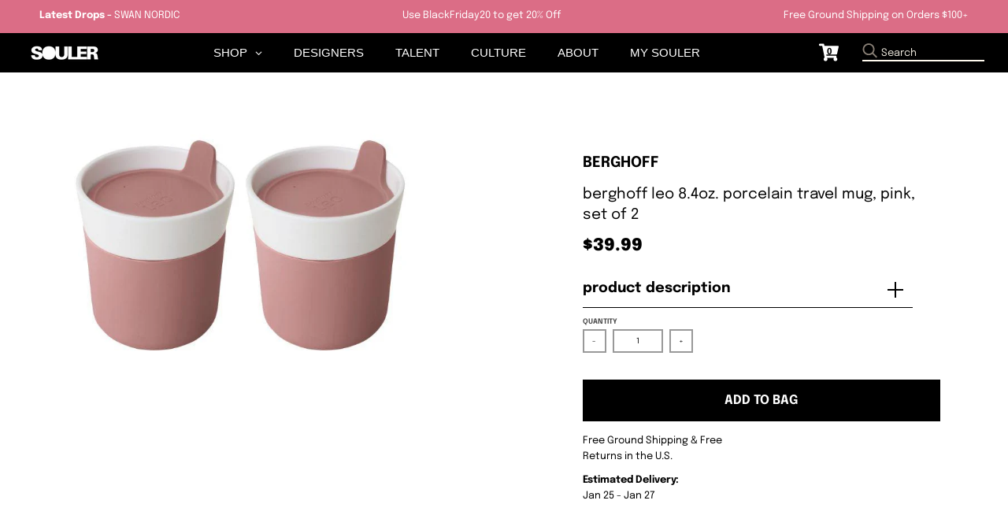

--- FILE ---
content_type: text/html; charset=utf-8
request_url: https://www.souler.com/products/2219030
body_size: 27227
content:
<!doctype html>
<!--[if IE 8]><html class="no-js lt-ie9" lang="en"> <![endif]-->
<!--[if IE 9 ]><html class="ie9 no-js"> <![endif]-->
<!--[if (gt IE 9)|!(IE)]><!--> <html class="no-js" lang="en"> <!--<![endif]-->
<head>


 
  <meta name="p:domain_verify" content="9bc34ba4cb2e3ab74553c2a95fbb69dc"/>
  
  <meta name="facebook-domain-verification" content="6rfl8j8vtyuqngpdi9cp1jf17ixcqe" />
  
  <script>GSXMLHttpRequest = XMLHttpRequest;</script>
  <meta charset="utf-8">
  <meta http-equiv="X-UA-Compatible" content="IE=edge,chrome=1">
  <link rel="canonical" href="https://www.souler.com/products/2219030">
  <meta name="viewport" content="width=device-width,initial-scale=1">
  <meta name="theme-color" content="#db6d86">
  <meta name="template" content="product">
  
  <!-- Google Tag Manager -->
<script>(function(w,d,s,l,i){w[l]=w[l]||[];w[l].push({'gtm.start':
new Date().getTime(),event:'gtm.js'});var f=d.getElementsByTagName(s)[0],
j=d.createElement(s),dl=l!='dataLayer'?'&l='+l:'';j.async=true;j.src=
'https://www.googletagmanager.com/gtm.js?id='+i+dl;f.parentNode.insertBefore(j,f);
})(window,document,'script','dataLayer','GTM-TMDK373');</script>
<!-- End Google Tag Manager -->

  <!-- PPixel -->
<script type="text/javascript">
var MathTag = {
	version: "1.1",
	delimiter: "[INSERT DELIMITER]",
	previous_url: document.referrer,
	mt_exem: "[INSERT SHA-256 HASHED EMAIL]",
	industry: "Clothing & Accessories",
	mt_adid: "258814",
	event_type: "catchall",
	mt_id: "1616221",
	order_id: "",
	product_brand: "BergHOFF",
	product_category: "",
	product_id: "7095760683078",
	product_name: "BergHOFF Leo 8.4oz. Porcelain Travel Mug, Pink, Set of 2",
	product_price: "3999",
	revenue: ""
}
</script>
<script async type="text/javascript" src="//pixel.mathtag.com/event/js?mt_pp=1&mt_adid=258814"></script>
<!-- /PPixel -->
 
  <meta property="fb:app_id" content="372033192897621" />
  
    

  
  <link rel="shortcut icon" href="//www.souler.com/cdn/shop/files/Souler-2021-Icon-Circle-white_74341bc5-5113-4866-a3be-3d8df8d4266f_32x32.png?v=1614734527" type="image/png" />
  

  <title>
    BergHOFF Leo 8.4oz. Porcelain Travel Mug, Pink, Set of 2 &ndash; SOULER
  </title>

  
    <meta name="description" content="Leo 2pc Travel Mug Set is perfect for those who are always on the go and need a reliable and stylish way to enjoy their favorite beverages. You&#39;re craving a cup of coffee but don&#39;t have time to stop and take a coffee break? Enjoy your favorite hot beverage on the go in this Leo travel mug. Fits in a cup holder and unde">
  

  <meta property="og:site_name" content="SOULER">
<meta property="og:url" content="https://www.souler.com/products/2219030">
<meta property="og:title" content="BergHOFF Leo 8.4oz. Porcelain Travel Mug, Pink, Set of 2">
<meta property="og:type" content="product">
<meta property="og:description" content="Leo 2pc Travel Mug Set is perfect for those who are always on the go and need a reliable and stylish way to enjoy their favorite beverages. You&#39;re craving a cup of coffee but don&#39;t have time to stop and take a coffee break? Enjoy your favorite hot beverage on the go in this Leo travel mug. Fits in a cup holder and unde"><meta property="product:availability" content="instock">
  <meta property="product:price:amount" content="39.99">
  <meta property="product:price:currency" content="USD"><meta property="og:image" content="http://www.souler.com/cdn/shop/products/BergHOFF_2219030_1_1ef356f4-6943-4a3b-969f-c4165d3b9373_1200x1200.jpg?v=1677007552">
      <meta property="og:image:secure_url" content="https://www.souler.com/cdn/shop/products/BergHOFF_2219030_1_1ef356f4-6943-4a3b-969f-c4165d3b9373_1200x1200.jpg?v=1677007552">
      <meta property="og:image:width" content="800">
      <meta property="og:image:height" content="600">

<meta name="twitter:site" content="@">
<meta name="twitter:card" content="summary_large_image">
<meta name="twitter:title" content="BergHOFF Leo 8.4oz. Porcelain Travel Mug, Pink, Set of 2">
<meta name="twitter:description" content="Leo 2pc Travel Mug Set is perfect for those who are always on the go and need a reliable and stylish way to enjoy their favorite beverages. You&#39;re craving a cup of coffee but don&#39;t have time to stop and take a coffee break? Enjoy your favorite hot beverage on the go in this Leo travel mug. Fits in a cup holder and unde">


  <script>window.performance && window.performance.mark && window.performance.mark('shopify.content_for_header.start');</script><meta name="google-site-verification" content="tS4Zy8c8JZojgdjkbdrufxcZF7uP4l9V0WM4GEdSpeU">
<meta id="shopify-digital-wallet" name="shopify-digital-wallet" content="/13390086202/digital_wallets/dialog">
<meta name="shopify-checkout-api-token" content="43c70ec066f598e1315045bbbe30d287">
<meta id="in-context-paypal-metadata" data-shop-id="13390086202" data-venmo-supported="false" data-environment="production" data-locale="en_US" data-paypal-v4="true" data-currency="USD">
<link rel="alternate" type="application/json+oembed" href="https://www.souler.com/products/2219030.oembed">
<script async="async" src="/checkouts/internal/preloads.js?locale=en-US"></script>
<link rel="preconnect" href="https://shop.app" crossorigin="anonymous">
<script async="async" src="https://shop.app/checkouts/internal/preloads.js?locale=en-US&shop_id=13390086202" crossorigin="anonymous"></script>
<script id="apple-pay-shop-capabilities" type="application/json">{"shopId":13390086202,"countryCode":"US","currencyCode":"USD","merchantCapabilities":["supports3DS"],"merchantId":"gid:\/\/shopify\/Shop\/13390086202","merchantName":"SOULER","requiredBillingContactFields":["postalAddress","email","phone"],"requiredShippingContactFields":["postalAddress","email","phone"],"shippingType":"shipping","supportedNetworks":["visa","masterCard","amex","discover","elo","jcb"],"total":{"type":"pending","label":"SOULER","amount":"1.00"},"shopifyPaymentsEnabled":true,"supportsSubscriptions":true}</script>
<script id="shopify-features" type="application/json">{"accessToken":"43c70ec066f598e1315045bbbe30d287","betas":["rich-media-storefront-analytics"],"domain":"www.souler.com","predictiveSearch":true,"shopId":13390086202,"locale":"en"}</script>
<script>var Shopify = Shopify || {};
Shopify.shop = "souler-com.myshopify.com";
Shopify.locale = "en";
Shopify.currency = {"active":"USD","rate":"1.0"};
Shopify.country = "US";
Shopify.theme = {"name":"Souler Update - District","id":122082656326,"schema_name":"District","schema_version":"3.2.3","theme_store_id":null,"role":"main"};
Shopify.theme.handle = "null";
Shopify.theme.style = {"id":null,"handle":null};
Shopify.cdnHost = "www.souler.com/cdn";
Shopify.routes = Shopify.routes || {};
Shopify.routes.root = "/";</script>
<script type="module">!function(o){(o.Shopify=o.Shopify||{}).modules=!0}(window);</script>
<script>!function(o){function n(){var o=[];function n(){o.push(Array.prototype.slice.apply(arguments))}return n.q=o,n}var t=o.Shopify=o.Shopify||{};t.loadFeatures=n(),t.autoloadFeatures=n()}(window);</script>
<script>
  window.ShopifyPay = window.ShopifyPay || {};
  window.ShopifyPay.apiHost = "shop.app\/pay";
  window.ShopifyPay.redirectState = null;
</script>
<script id="shop-js-analytics" type="application/json">{"pageType":"product"}</script>
<script defer="defer" async type="module" src="//www.souler.com/cdn/shopifycloud/shop-js/modules/v2/client.init-shop-cart-sync_BT-GjEfc.en.esm.js"></script>
<script defer="defer" async type="module" src="//www.souler.com/cdn/shopifycloud/shop-js/modules/v2/chunk.common_D58fp_Oc.esm.js"></script>
<script defer="defer" async type="module" src="//www.souler.com/cdn/shopifycloud/shop-js/modules/v2/chunk.modal_xMitdFEc.esm.js"></script>
<script type="module">
  await import("//www.souler.com/cdn/shopifycloud/shop-js/modules/v2/client.init-shop-cart-sync_BT-GjEfc.en.esm.js");
await import("//www.souler.com/cdn/shopifycloud/shop-js/modules/v2/chunk.common_D58fp_Oc.esm.js");
await import("//www.souler.com/cdn/shopifycloud/shop-js/modules/v2/chunk.modal_xMitdFEc.esm.js");

  window.Shopify.SignInWithShop?.initShopCartSync?.({"fedCMEnabled":true,"windoidEnabled":true});

</script>
<script defer="defer" async type="module" src="//www.souler.com/cdn/shopifycloud/shop-js/modules/v2/client.payment-terms_Ci9AEqFq.en.esm.js"></script>
<script defer="defer" async type="module" src="//www.souler.com/cdn/shopifycloud/shop-js/modules/v2/chunk.common_D58fp_Oc.esm.js"></script>
<script defer="defer" async type="module" src="//www.souler.com/cdn/shopifycloud/shop-js/modules/v2/chunk.modal_xMitdFEc.esm.js"></script>
<script type="module">
  await import("//www.souler.com/cdn/shopifycloud/shop-js/modules/v2/client.payment-terms_Ci9AEqFq.en.esm.js");
await import("//www.souler.com/cdn/shopifycloud/shop-js/modules/v2/chunk.common_D58fp_Oc.esm.js");
await import("//www.souler.com/cdn/shopifycloud/shop-js/modules/v2/chunk.modal_xMitdFEc.esm.js");

  
</script>
<script>
  window.Shopify = window.Shopify || {};
  if (!window.Shopify.featureAssets) window.Shopify.featureAssets = {};
  window.Shopify.featureAssets['shop-js'] = {"shop-cart-sync":["modules/v2/client.shop-cart-sync_DZOKe7Ll.en.esm.js","modules/v2/chunk.common_D58fp_Oc.esm.js","modules/v2/chunk.modal_xMitdFEc.esm.js"],"init-fed-cm":["modules/v2/client.init-fed-cm_B6oLuCjv.en.esm.js","modules/v2/chunk.common_D58fp_Oc.esm.js","modules/v2/chunk.modal_xMitdFEc.esm.js"],"shop-cash-offers":["modules/v2/client.shop-cash-offers_D2sdYoxE.en.esm.js","modules/v2/chunk.common_D58fp_Oc.esm.js","modules/v2/chunk.modal_xMitdFEc.esm.js"],"shop-login-button":["modules/v2/client.shop-login-button_QeVjl5Y3.en.esm.js","modules/v2/chunk.common_D58fp_Oc.esm.js","modules/v2/chunk.modal_xMitdFEc.esm.js"],"pay-button":["modules/v2/client.pay-button_DXTOsIq6.en.esm.js","modules/v2/chunk.common_D58fp_Oc.esm.js","modules/v2/chunk.modal_xMitdFEc.esm.js"],"shop-button":["modules/v2/client.shop-button_DQZHx9pm.en.esm.js","modules/v2/chunk.common_D58fp_Oc.esm.js","modules/v2/chunk.modal_xMitdFEc.esm.js"],"avatar":["modules/v2/client.avatar_BTnouDA3.en.esm.js"],"init-windoid":["modules/v2/client.init-windoid_CR1B-cfM.en.esm.js","modules/v2/chunk.common_D58fp_Oc.esm.js","modules/v2/chunk.modal_xMitdFEc.esm.js"],"init-shop-for-new-customer-accounts":["modules/v2/client.init-shop-for-new-customer-accounts_C_vY_xzh.en.esm.js","modules/v2/client.shop-login-button_QeVjl5Y3.en.esm.js","modules/v2/chunk.common_D58fp_Oc.esm.js","modules/v2/chunk.modal_xMitdFEc.esm.js"],"init-shop-email-lookup-coordinator":["modules/v2/client.init-shop-email-lookup-coordinator_BI7n9ZSv.en.esm.js","modules/v2/chunk.common_D58fp_Oc.esm.js","modules/v2/chunk.modal_xMitdFEc.esm.js"],"init-shop-cart-sync":["modules/v2/client.init-shop-cart-sync_BT-GjEfc.en.esm.js","modules/v2/chunk.common_D58fp_Oc.esm.js","modules/v2/chunk.modal_xMitdFEc.esm.js"],"shop-toast-manager":["modules/v2/client.shop-toast-manager_DiYdP3xc.en.esm.js","modules/v2/chunk.common_D58fp_Oc.esm.js","modules/v2/chunk.modal_xMitdFEc.esm.js"],"init-customer-accounts":["modules/v2/client.init-customer-accounts_D9ZNqS-Q.en.esm.js","modules/v2/client.shop-login-button_QeVjl5Y3.en.esm.js","modules/v2/chunk.common_D58fp_Oc.esm.js","modules/v2/chunk.modal_xMitdFEc.esm.js"],"init-customer-accounts-sign-up":["modules/v2/client.init-customer-accounts-sign-up_iGw4briv.en.esm.js","modules/v2/client.shop-login-button_QeVjl5Y3.en.esm.js","modules/v2/chunk.common_D58fp_Oc.esm.js","modules/v2/chunk.modal_xMitdFEc.esm.js"],"shop-follow-button":["modules/v2/client.shop-follow-button_CqMgW2wH.en.esm.js","modules/v2/chunk.common_D58fp_Oc.esm.js","modules/v2/chunk.modal_xMitdFEc.esm.js"],"checkout-modal":["modules/v2/client.checkout-modal_xHeaAweL.en.esm.js","modules/v2/chunk.common_D58fp_Oc.esm.js","modules/v2/chunk.modal_xMitdFEc.esm.js"],"shop-login":["modules/v2/client.shop-login_D91U-Q7h.en.esm.js","modules/v2/chunk.common_D58fp_Oc.esm.js","modules/v2/chunk.modal_xMitdFEc.esm.js"],"lead-capture":["modules/v2/client.lead-capture_BJmE1dJe.en.esm.js","modules/v2/chunk.common_D58fp_Oc.esm.js","modules/v2/chunk.modal_xMitdFEc.esm.js"],"payment-terms":["modules/v2/client.payment-terms_Ci9AEqFq.en.esm.js","modules/v2/chunk.common_D58fp_Oc.esm.js","modules/v2/chunk.modal_xMitdFEc.esm.js"]};
</script>
<script>(function() {
  var isLoaded = false;
  function asyncLoad() {
    if (isLoaded) return;
    isLoaded = true;
    var urls = ["https:\/\/size-guides.esc-apps-cdn.com\/1739197681-app.souler-com.myshopify.com.js?shop=souler-com.myshopify.com"];
    for (var i = 0; i < urls.length; i++) {
      var s = document.createElement('script');
      s.type = 'text/javascript';
      s.async = true;
      s.src = urls[i];
      var x = document.getElementsByTagName('script')[0];
      x.parentNode.insertBefore(s, x);
    }
  };
  if(window.attachEvent) {
    window.attachEvent('onload', asyncLoad);
  } else {
    window.addEventListener('load', asyncLoad, false);
  }
})();</script>
<script id="__st">var __st={"a":13390086202,"offset":-18000,"reqid":"d3585008-e223-43c0-812f-348dc02fc0a7-1769060920","pageurl":"www.souler.com\/products\/2219030","u":"87b85e0b47e4","p":"product","rtyp":"product","rid":7095760683078};</script>
<script>window.ShopifyPaypalV4VisibilityTracking = true;</script>
<script id="form-persister">!function(){'use strict';const t='contact',e='new_comment',n=[[t,t],['blogs',e],['comments',e],[t,'customer']],o='password',r='form_key',c=['recaptcha-v3-token','g-recaptcha-response','h-captcha-response',o],s=()=>{try{return window.sessionStorage}catch{return}},i='__shopify_v',u=t=>t.elements[r],a=function(){const t=[...n].map((([t,e])=>`form[action*='/${t}']:not([data-nocaptcha='true']) input[name='form_type'][value='${e}']`)).join(',');var e;return e=t,()=>e?[...document.querySelectorAll(e)].map((t=>t.form)):[]}();function m(t){const e=u(t);a().includes(t)&&(!e||!e.value)&&function(t){try{if(!s())return;!function(t){const e=s();if(!e)return;const n=u(t);if(!n)return;const o=n.value;o&&e.removeItem(o)}(t);const e=Array.from(Array(32),(()=>Math.random().toString(36)[2])).join('');!function(t,e){u(t)||t.append(Object.assign(document.createElement('input'),{type:'hidden',name:r})),t.elements[r].value=e}(t,e),function(t,e){const n=s();if(!n)return;const r=[...t.querySelectorAll(`input[type='${o}']`)].map((({name:t})=>t)),u=[...c,...r],a={};for(const[o,c]of new FormData(t).entries())u.includes(o)||(a[o]=c);n.setItem(e,JSON.stringify({[i]:1,action:t.action,data:a}))}(t,e)}catch(e){console.error('failed to persist form',e)}}(t)}const f=t=>{if('true'===t.dataset.persistBound)return;const e=function(t,e){const n=function(t){return'function'==typeof t.submit?t.submit:HTMLFormElement.prototype.submit}(t).bind(t);return function(){let t;return()=>{t||(t=!0,(()=>{try{e(),n()}catch(t){(t=>{console.error('form submit failed',t)})(t)}})(),setTimeout((()=>t=!1),250))}}()}(t,(()=>{m(t)}));!function(t,e){if('function'==typeof t.submit&&'function'==typeof e)try{t.submit=e}catch{}}(t,e),t.addEventListener('submit',(t=>{t.preventDefault(),e()})),t.dataset.persistBound='true'};!function(){function t(t){const e=(t=>{const e=t.target;return e instanceof HTMLFormElement?e:e&&e.form})(t);e&&m(e)}document.addEventListener('submit',t),document.addEventListener('DOMContentLoaded',(()=>{const e=a();for(const t of e)f(t);var n;n=document.body,new window.MutationObserver((t=>{for(const e of t)if('childList'===e.type&&e.addedNodes.length)for(const t of e.addedNodes)1===t.nodeType&&'FORM'===t.tagName&&a().includes(t)&&f(t)})).observe(n,{childList:!0,subtree:!0,attributes:!1}),document.removeEventListener('submit',t)}))}()}();</script>
<script integrity="sha256-4kQ18oKyAcykRKYeNunJcIwy7WH5gtpwJnB7kiuLZ1E=" data-source-attribution="shopify.loadfeatures" defer="defer" src="//www.souler.com/cdn/shopifycloud/storefront/assets/storefront/load_feature-a0a9edcb.js" crossorigin="anonymous"></script>
<script crossorigin="anonymous" defer="defer" src="//www.souler.com/cdn/shopifycloud/storefront/assets/shopify_pay/storefront-65b4c6d7.js?v=20250812"></script>
<script data-source-attribution="shopify.dynamic_checkout.dynamic.init">var Shopify=Shopify||{};Shopify.PaymentButton=Shopify.PaymentButton||{isStorefrontPortableWallets:!0,init:function(){window.Shopify.PaymentButton.init=function(){};var t=document.createElement("script");t.src="https://www.souler.com/cdn/shopifycloud/portable-wallets/latest/portable-wallets.en.js",t.type="module",document.head.appendChild(t)}};
</script>
<script data-source-attribution="shopify.dynamic_checkout.buyer_consent">
  function portableWalletsHideBuyerConsent(e){var t=document.getElementById("shopify-buyer-consent"),n=document.getElementById("shopify-subscription-policy-button");t&&n&&(t.classList.add("hidden"),t.setAttribute("aria-hidden","true"),n.removeEventListener("click",e))}function portableWalletsShowBuyerConsent(e){var t=document.getElementById("shopify-buyer-consent"),n=document.getElementById("shopify-subscription-policy-button");t&&n&&(t.classList.remove("hidden"),t.removeAttribute("aria-hidden"),n.addEventListener("click",e))}window.Shopify?.PaymentButton&&(window.Shopify.PaymentButton.hideBuyerConsent=portableWalletsHideBuyerConsent,window.Shopify.PaymentButton.showBuyerConsent=portableWalletsShowBuyerConsent);
</script>
<script data-source-attribution="shopify.dynamic_checkout.cart.bootstrap">document.addEventListener("DOMContentLoaded",(function(){function t(){return document.querySelector("shopify-accelerated-checkout-cart, shopify-accelerated-checkout")}if(t())Shopify.PaymentButton.init();else{new MutationObserver((function(e,n){t()&&(Shopify.PaymentButton.init(),n.disconnect())})).observe(document.body,{childList:!0,subtree:!0})}}));
</script>
<link id="shopify-accelerated-checkout-styles" rel="stylesheet" media="screen" href="https://www.souler.com/cdn/shopifycloud/portable-wallets/latest/accelerated-checkout-backwards-compat.css" crossorigin="anonymous">
<style id="shopify-accelerated-checkout-cart">
        #shopify-buyer-consent {
  margin-top: 1em;
  display: inline-block;
  width: 100%;
}

#shopify-buyer-consent.hidden {
  display: none;
}

#shopify-subscription-policy-button {
  background: none;
  border: none;
  padding: 0;
  text-decoration: underline;
  font-size: inherit;
  cursor: pointer;
}

#shopify-subscription-policy-button::before {
  box-shadow: none;
}

      </style>

<script>window.performance && window.performance.mark && window.performance.mark('shopify.content_for_header.end');</script>
  <link href="//www.souler.com/cdn/shop/t/23/assets/theme.scss.css?v=15692010664212737811759331913" rel="stylesheet" type="text/css" media="all" />

  

  <script>
    window.StyleHatch = window.StyleHatch || {};
    StyleHatch.Strings = {
      instagramAddToken: "Add your Instagram access token.",
      instagramInvalidToken: "The Instagram access token is invalid. Check to make sure you added the complete token.",
      instagramRateLimitToken: "Your store is currently over Instagram\u0026#39;s rate limit. Contact Style Hatch support for details.",
      addToCart: "Add to Bag",
      soldOut: "Sold Out",
      addressError: "Error looking up that address",
      addressNoResults: "No results for that address",
      addressQueryLimit: "You have exceeded the Google API usage limit. Consider upgrading to a \u003ca href=\"https:\/\/developers.google.com\/maps\/premium\/usage-limits\"\u003ePremium Plan\u003c\/a\u003e.",
      authError: "There was a problem authenticating your Google Maps account.",
      agreeNotice: "You must agree with the terms and conditions of sales to check out."
    }
    StyleHatch.currencyFormat = "${{amount}}";
    StyleHatch.ajaxCartEnable = true;
    StyleHatch.cartData = {"note":null,"attributes":{},"original_total_price":0,"total_price":0,"total_discount":0,"total_weight":0.0,"item_count":0,"items":[],"requires_shipping":false,"currency":"USD","items_subtotal_price":0,"cart_level_discount_applications":[],"checkout_charge_amount":0};
    // Post defer
    window.addEventListener('DOMContentLoaded', function() {
      (function( $ ) {
      

      
      
      })(jq223);
    });
    document.documentElement.className = document.documentElement.className.replace('no-js', 'js');
  </script>
  <script type="text/javascript">
    window.lazySizesConfig = window.lazySizesConfig || {};
    window.lazySizesConfig.loadMode = 1;
  </script>
  <!--[if (gt IE 9)|!(IE)]><!--><script src="//www.souler.com/cdn/shop/t/23/assets/lazysizes.min.js?v=7751732480983734371646757520" async="async"></script><!--<![endif]-->
  <!--[if lte IE 9]><script src="//www.souler.com/cdn/shop/t/23/assets/lazysizes.min.js?v=7751732480983734371646757520"></script><![endif]-->
  <!--[if (gt IE 9)|!(IE)]><!--><script src="//www.souler.com/cdn/shop/t/23/assets/vendor.js?v=46568740518619449871646757559" defer="defer"></script><!--<![endif]-->
  <!--[if lte IE 9]><script src="//www.souler.com/cdn/shop/t/23/assets/vendor.js?v=46568740518619449871646757559"></script><![endif]-->
  
  <!--[if (gt IE 9)|!(IE)]><!--><script src="//www.souler.com/cdn/shop/t/23/assets/theme.min.js?v=5479472385665187771646757558" defer="defer"></script><!--<![endif]-->
  <!--[if lte IE 9]><script src="//www.souler.com/cdn/shop/t/23/assets/theme.min.js?v=5479472385665187771646757558"></script><![endif]-->


 

  
  <script>
    // TEMP: Unregister old PWA's serviceworker
    navigator.serviceWorker.getRegistrations().then(function(registrations) {
      for(let registration of registrations) {
        registration.unregister()
      }
    })
  </script>
  
  
  <script src="//www.souler.com/cdn/shop/t/23/assets/hotjar.js?v=55382830660351818281646757513"></script>
  
 

  <link href="//www.souler.com/cdn/shop/t/23/assets/scm-product-label.css?v=48058496397791814391646757540" rel="stylesheet" type="text/css" media="all" />


<script>
if ((typeof SECOMAPP) == 'undefined') {
    var SECOMAPP = {};
}
if ((typeof SECOMAPP.pl) == 'undefined') {
    SECOMAPP.pl = {};
}








SECOMAPP.page = 'product';
SECOMAPP.pl.product = {
    id: 7095760683078,
    published_at: "2023-02-21 14:25:50 -0500",
    price: 3999,  
    tags: [], 
    variants: [  {
        id: 40518738411590,
        price: 3999  ,
        inventory_quantity: 19  ,
        inventory_management: 'shopify'  ,
        weight: 795  ,
        sku: '2219030'  } 
        
    ],
    collections: [  268796526662,  162689843270,  162186625094,  162186657862,  ]
};
</script>



    
         <script src="//www.souler.com/cdn/shop/t/23/assets/scm-product-label.js?v=10322897437621422771646757582" type="text/javascript"></script>
    

 

<script>window.__pagefly_analytics_settings__={"acceptTracking":false};</script>
<!-- Google tag (gtag.js) -->
<script async src="https://www.googletagmanager.com/gtag/js?id=AW-630642092"></script>
<script>
  window.dataLayer = window.dataLayer || [];
  function gtag(){dataLayer.push(arguments);}
  gtag('js', new Date());

  gtag('config', 'AW-630642092');
</script>
 <!-- BEGIN app block: shopify://apps/klaviyo-email-marketing-sms/blocks/klaviyo-onsite-embed/2632fe16-c075-4321-a88b-50b567f42507 -->












  <script async src="https://static.klaviyo.com/onsite/js/XqVa29/klaviyo.js?company_id=XqVa29"></script>
  <script>!function(){if(!window.klaviyo){window._klOnsite=window._klOnsite||[];try{window.klaviyo=new Proxy({},{get:function(n,i){return"push"===i?function(){var n;(n=window._klOnsite).push.apply(n,arguments)}:function(){for(var n=arguments.length,o=new Array(n),w=0;w<n;w++)o[w]=arguments[w];var t="function"==typeof o[o.length-1]?o.pop():void 0,e=new Promise((function(n){window._klOnsite.push([i].concat(o,[function(i){t&&t(i),n(i)}]))}));return e}}})}catch(n){window.klaviyo=window.klaviyo||[],window.klaviyo.push=function(){var n;(n=window._klOnsite).push.apply(n,arguments)}}}}();</script>

  
    <script id="viewed_product">
      if (item == null) {
        var _learnq = _learnq || [];

        var MetafieldReviews = null
        var MetafieldYotpoRating = null
        var MetafieldYotpoCount = null
        var MetafieldLooxRating = null
        var MetafieldLooxCount = null
        var okendoProduct = null
        var okendoProductReviewCount = null
        var okendoProductReviewAverageValue = null
        try {
          // The following fields are used for Customer Hub recently viewed in order to add reviews.
          // This information is not part of __kla_viewed. Instead, it is part of __kla_viewed_reviewed_items
          MetafieldReviews = {};
          MetafieldYotpoRating = null
          MetafieldYotpoCount = null
          MetafieldLooxRating = null
          MetafieldLooxCount = null

          okendoProduct = null
          // If the okendo metafield is not legacy, it will error, which then requires the new json formatted data
          if (okendoProduct && 'error' in okendoProduct) {
            okendoProduct = null
          }
          okendoProductReviewCount = okendoProduct ? okendoProduct.reviewCount : null
          okendoProductReviewAverageValue = okendoProduct ? okendoProduct.reviewAverageValue : null
        } catch (error) {
          console.error('Error in Klaviyo onsite reviews tracking:', error);
        }

        var item = {
          Name: "BergHOFF Leo 8.4oz. Porcelain Travel Mug, Pink, Set of 2",
          ProductID: 7095760683078,
          Categories: ["All Products","BergHOFF","NEW DROPS","TOP SELLING"],
          ImageURL: "https://www.souler.com/cdn/shop/products/BergHOFF_2219030_1_1ef356f4-6943-4a3b-969f-c4165d3b9373_grande.jpg?v=1677007552",
          URL: "https://www.souler.com/products/2219030",
          Brand: "BergHOFF",
          Price: "$39.99",
          Value: "39.99",
          CompareAtPrice: "$0.00"
        };
        _learnq.push(['track', 'Viewed Product', item]);
        _learnq.push(['trackViewedItem', {
          Title: item.Name,
          ItemId: item.ProductID,
          Categories: item.Categories,
          ImageUrl: item.ImageURL,
          Url: item.URL,
          Metadata: {
            Brand: item.Brand,
            Price: item.Price,
            Value: item.Value,
            CompareAtPrice: item.CompareAtPrice
          },
          metafields:{
            reviews: MetafieldReviews,
            yotpo:{
              rating: MetafieldYotpoRating,
              count: MetafieldYotpoCount,
            },
            loox:{
              rating: MetafieldLooxRating,
              count: MetafieldLooxCount,
            },
            okendo: {
              rating: okendoProductReviewAverageValue,
              count: okendoProductReviewCount,
            }
          }
        }]);
      }
    </script>
  




  <script>
    window.klaviyoReviewsProductDesignMode = false
  </script>







<!-- END app block --><!-- BEGIN app block: shopify://apps/globo-mega-menu/blocks/app-embed/7a00835e-fe40-45a5-a615-2eb4ab697b58 -->
<link href="//cdn.shopify.com/extensions/019b6e53-04e2-713c-aa06-5bced6079bf6/menufrontend-304/assets/main-navigation-styles.min.css" rel="stylesheet" type="text/css" media="all" />
<link href="//cdn.shopify.com/extensions/019b6e53-04e2-713c-aa06-5bced6079bf6/menufrontend-304/assets/theme-styles.min.css" rel="stylesheet" type="text/css" media="all" />
<script type="text/javascript" hs-ignore data-cookieconsent="ignore" data-ccm-injected>
document.getElementsByTagName('html')[0].classList.add('globo-menu-loading');
window.GloboMenuConfig = window.GloboMenuConfig || {}
window.GloboMenuConfig.curLocale = "en";
window.GloboMenuConfig.shop = "souler-com.myshopify.com";
window.GloboMenuConfig.GloboMenuLocale = "en";
window.GloboMenuConfig.locale = "en";
window.menuRootUrl = "";
window.GloboMenuCustomer = false;
window.GloboMenuAssetsUrl = 'https://cdn.shopify.com/extensions/019b6e53-04e2-713c-aa06-5bced6079bf6/menufrontend-304/assets/';
window.GloboMenuFilesUrl = '//www.souler.com/cdn/shop/files/';
window.GloboMenuLinklists = {"footer": [{'url' :"\/blogs\/souler", 'title': "PORTAL BLOG by SOULER"},{'url' :"\/pages\/podcasts", 'title': "SOULER Stories Podcast"},{'url' :"\/pages\/mission", 'title': "Talent\/Brand Invitation"},{'url' :"\/products\/souler-gift-card", 'title': "SOULER Gift Card"},{'url' :"\/pages\/shipping-returns", 'title': "Shipping \u0026 Returns"},{'url' :"\/pages\/privacy-policy", 'title': "Privacy Policy"},{'url' :"\/pages\/terms-of-use", 'title': "Terms of Use"}],"influencers": [{'url' :"\/collections\/daru-jones", 'title': "Daru Jones"},{'url' :"\/collections\/charliematthews", 'title': "Charlie Matthews"},{'url' :"\/collections\/ralphsouffrant", 'title': "Ralph Souffrant"},{'url' :"\/collections\/kazgrala", 'title': "Kaz Grala"},{'url' :"\/collections\/broderickhunter", 'title': "Broderick Hunter"},{'url' :"\/collections\/soakysiren", 'title': "Soaky Siren"},{'url' :"\/collections\/mariamadiallo", 'title': "Mariama Diallo"}],"brands": [{'url' :"\/collections\/ferragamo", 'title': "Ferragamo Watches"},{'url' :"\/collections\/puma-x-jahnkoy", 'title': "Puma x Jahnkoy"},{'url' :"\/collections\/burkindy", 'title': "Burkindy"},{'url' :"\/collections\/bucheimer-nyc", 'title': "#BUCHEIMER NYC"},{'url' :"\/collections\/by-reesedeluca", 'title': "REESEDELUCA"},{'url' :"\/collections\/hip-and-bone", 'title': "hip and bone"},{'url' :"\/collections\/swet-tailor", 'title': "SWET Tailor"},{'url' :"\/collections\/the-french-farm", 'title': "Jean Dubost"},{'url' :"\/collections\/maggie-stephenson", 'title': "Maggie Stephenson"},{'url' :"\/collections\/nambe", 'title': "Nambe"},{'url' :"\/collections\/pajar-canada", 'title': "Pajar Canada"},{'url' :"\/collections\/hemincuff", 'title': "HEMINCUFF"},{'url' :"\/collections\/article-zero", 'title': "Article Zero"},{'url' :"\/collections\/meme", 'title': "même."},{'url' :"\/collections\/ritmo-mundo", 'title': "Ritmo Mundo"},{'url' :"\/collections\/titov", 'title': "TITOV"},{'url' :"\/collections\/berard", 'title': "Berard"},{'url' :"\/collections\/versace", 'title': "Versace"},{'url' :"\/collections\/york-athletics-mfg", 'title': "York Athletics Mfg."},{'url' :"\/collections\/solepack", 'title': "Solepack"},{'url' :"\/collections\/magnus-alpha", 'title': "Magnus Alpha"},{'url' :"\/collections\/gray-heron", 'title': "Gray Heron"},{'url' :"\/collections\/it81", 'title': "it81"},{'url' :"\/collections\/noor-origins", 'title': "Noor Origins"},{'url' :"\/collections\/aw-selvedge", 'title': "Don and Swagger"},{'url' :"\/collections\/ilsa-fragrances-1", 'title': "Ilsa Fragrances"},{'url' :"\/collections\/harry-allen-designs", 'title': "Harry Allen Designs"},{'url' :"\/collections\/tuxton-home", 'title': "Tuxton Home"},{'url' :"\/collections\/house-of-juniors", 'title': "House of Juniors"},{'url' :"\/collections\/kahina-giving-beauty", 'title': "Kahina Giving Beauty"},{'url' :"\/collections\/poppy-california", 'title': "Poppy California"},{'url' :"\/collections\/swan-nordic", 'title': "Swan Nordic"},{'url' :"\/collections\/bamboozle", 'title': "Bamboozle"},{'url' :"\/collections\/n-y-l-a-premium-footwear", 'title': "N.Y.L.A"},{'url' :"\/collections\/nude", 'title': "NUDE Glass"},{'url' :"\/collections\/qbalms", 'title': "Qbalm"},{'url' :"\/collections\/grooming-lounge", 'title': "Grooming Lounge"}],"main-menu-v3": [{'url' :"\/pages\/brands", 'title': "BRANDS"},{'url' :"\/pages\/influencers", 'title': "TALENT"},{'url' :"\/collections\/all", 'title': "SHOP"},{'url' :"\/pages\/community", 'title': "CULTURE"},{'url' :"\/account\/login", 'title': "MY SOULER"}],"customer-account-main-menu": [{'url' :"\/", 'title': "Shop"},{'url' :"https:\/\/shopify.com\/13390086202\/account\/orders?locale=en\u0026region_country=US", 'title': "Orders"}]}
window.GloboMenuConfig.is_app_embedded = true;
window.showAdsInConsole = true;
</script>

<script hs-ignore data-cookieconsent="ignore" data-ccm-injected type="text/javascript">
  window.GloboMenus = window.GloboMenus || [];
  var menuKey = 7316;
  window.GloboMenus[menuKey] = window.GloboMenus[menuKey] || {};
  window.GloboMenus[menuKey].id = menuKey;window.GloboMenus[menuKey].replacement = {"type":"auto","main_menu":"main-menu","mobile_menu":"main-menu"};window.GloboMenus[menuKey].type = "main";
  window.GloboMenus[menuKey].schedule = null;
  window.GloboMenus[menuKey].settings ={"font":{"tab_fontsize":"14","menu_fontsize":"15","tab_fontfamily":"Work Sans","tab_fontweight":"500","menu_fontfamily":"Work Sans","menu_fontweight":"500","tab_fontfamily_2":"Lato","menu_fontfamily_2":"Zurich","submenu_text_fontsize":"13","tab_fontfamily_custom":false,"menu_fontfamily_custom":true,"submenu_text_fontfamily":"Work Sans","submenu_text_fontweight":"400","submenu_heading_fontsize":"14","submenu_text_fontfamily_2":"Arimo","submenu_heading_fontfamily":"Work Sans","submenu_heading_fontweight":"600","submenu_description_fontsize":"12","submenu_heading_fontfamily_2":"Bitter","submenu_description_fontfamily":"Work Sans","submenu_description_fontweight":"400","submenu_text_fontfamily_custom":false,"submenu_description_fontfamily_2":"Indie Flower","submenu_heading_fontfamily_custom":false,"submenu_description_fontfamily_custom":false},"color":{"menu_text":"rgba(255, 255, 255, 1)","menu_border":"#0f0f0f","submenu_text":"rgba(255, 255, 255, 1)","atc_text_color":"#FFFFFF","submenu_border":"rgba(219, 109, 134, 1)","menu_background":"#000000","menu_text_hover":"#f6f1f1","sale_text_color":"#ffffff","submenu_heading":"rgba(219, 109, 134, 1)","tab_heading_color":"rgba(0, 0, 0, 1)","soldout_text_color":"#757575","submenu_background":"rgba(219, 109, 134, 1)","submenu_text_hover":"rgba(0, 0, 0, 1)","submenu_description":"#969696","atc_background_color":"#1F1F1F","atc_text_color_hover":"#FFFFFF","tab_background_hover":"#d9d9d9","menu_background_hover":"rgba(29, 29, 29, 1)","sale_background_color":"#ec523e","soldout_background_color":"#d5d5d5","tab_heading_active_color":"#000000","submenu_description_hover":"rgba(0, 0, 0, 1)","atc_background_color_hover":"#000000"},"general":{"align":"center","login":true,"border":false,"logout":false,"search":false,"account":true,"trigger":"hover","register":false,"atcButton":false,"loginText":"MY SOULER","indicators":true,"responsive":"750","transition":"fade","accountText":"IM IN","menu_padding":"20","carousel_loop":false,"mobile_border":false,"mobile_trigger":"click_toggle","submenu_border":true,"tab_lineheight":"40","menu_lineheight":"50","lazy_load_enable":false,"transition_delay":"150","transition_speed":"300","carousel_auto_play":false,"dropdown_lineheight":"30","linklist_lineheight":"20","mobile_sticky_header":true,"desktop_sticky_header":false,"mobile_hide_linklist_submenu":false},"language":{"name":"Name","sale":"Sale","send":"Send","view":"View details","email":"Email","phone":"Phone Number","search":null,"message":"Message","sold_out":"Sold out","add_to_cart":"Add to cart"}};
  window.GloboMenus[menuKey].itemsLength = 5;
</script><script type="template/html" id="globoMenu7316HTML"><ul class="gm-menu gm-menu-7316 gm-has-retractor gm-submenu-align-center gm-menu-trigger-hover gm-transition-fade" data-menu-id="7316" data-transition-speed="300" data-transition-delay="150">
<li style="--gm-item-custom-color:rgba(255, 255, 255, 1);--gm-item-custom-hover-color:#f6f1f1;--gm-item-custom-background-color:rgba(0, 0, 0, 1);--gm-item-custom-hover-background-color:rgba(29, 29, 29, 1);" data-gmmi="0" data-gmdi="0" class="gm-item gm-level-0 gm-has-submenu gm-submenu-dropdown gm-submenu-align-left has-custom-color"><a class="gm-target" title="SHOP" href="https://www.souler.com/collections/"><span class="gm-text">SHOP</span><span class="gm-retractor"></span></a><ul class="gm-submenu gm-dropdown gm-submenu-bordered gm-orientation-vertical ">
<li class="gm-item"><a class="gm-target" title="HOLIDAYS 2023" href="/collections/holidays-2023"><span class="gm-text">HOLIDAYS 2023</span></a>
</li>
<li class="gm-item"><a class="gm-target" title="WOMENS" href="/collections/womens"><span class="gm-text">WOMENS</span></a>
</li>
<li class="gm-item"><a class="gm-target" title="MENS" href="/collections/souler-mens"><span class="gm-text">MENS</span></a>
</li>
<li class="gm-item"><a class="gm-target" title="SELFCARE" href="/collections/groom-beauty"><span class="gm-text">SELFCARE</span></a>
</li>
<li class="gm-item"><a class="gm-target" title="HOME" href="/collections/housewares"><span class="gm-text">HOME</span></a>
</li>
<li class="gm-item"><a class="gm-target" title="FOOTWEAR" href="/collections/footwear"><span class="gm-text">FOOTWEAR</span></a>
</li>
<li class="gm-item gm-has-submenu gm-submenu-dropdown gm-submenu-align-left"><a class="gm-target" title="ACCESSORIES" href="/collections/accessories"><span class="gm-text">ACCESSORIES</span><span class="gm-retractor"></span></a><ul class="gm-submenu gm-dropdown gm-submenu-bordered gm-orientation-vertical ">
<li class="gm-item"><a class="gm-target" title="WATCHES" href="/collections/watches"><span class="gm-text">WATCHES</span></a>
</li></ul>
</li>
<li class="gm-item"><a class="gm-target" title="ART &amp; COLLECTIBLES" href="/collections/collectibles"><span class="gm-text">ART & COLLECTIBLES</span></a>
</li>
<li class="gm-item"><a class="gm-target" title="KIDS" href="/collections/kids"><span class="gm-text">KIDS</span></a>
</li></ul></li>

<li data-gmmi="1" data-gmdi="1" class="gm-item gm-level-0"><a class="gm-target" title="DESIGNERS" href="/pages/brands"><span class="gm-text">DESIGNERS</span></a></li>

<li data-gmmi="2" data-gmdi="2" class="gm-item gm-level-0"><a class="gm-target" title="TALENT" href="/pages/influencers"><span class="gm-text">TALENT</span></a></li>

<li data-gmmi="3" data-gmdi="3" class="gm-item gm-level-0"><a class="gm-target" title="CULTURE" href="/pages/community"><span class="gm-text">CULTURE</span></a></li>

<li data-gmmi="4" data-gmdi="4" class="gm-item gm-level-0"><a class="gm-target" title="ABOUT" href="/pages/who-we-are"><span class="gm-text">ABOUT</span></a></li>
<!-- BEGIN app snippet: menu.customer.link --><li class="gm-item gm-level-0 accountItem gm-ritem"><a href="/account/login" class="gm-target"><span class="gm-text">MY SOULER</span></a></li><!-- END app snippet -->
</ul></script><style>
@import url('https://fonts.googleapis.com/css2?family=Work+Sans:ital,wght@0,500&family=Work+Sans:ital,wght@0,600&family=Work+Sans:ital,wght@0,400&family=Work+Sans:ital,wght@0,400&display=swap');
.gm-menu-installed .gm-menu.gm-menu-7316 {
  background-color: #000000 !important;
  color: rgba(255, 255, 255, 1);
  font-family: "Work Sans", sans-serif;
  font-size: 13px;
}
.gm-menu-installed .gm-menu.gm-menu-7316.gm-bordered:not(.gm-menu-mobile):not(.gm-vertical) > .gm-level-0 + .gm-level-0 {
  border-left: 1px solid #0f0f0f !important;
}
.gm-menu-installed .gm-menu.gm-bordered.gm-vertical > .gm-level-0 + .gm-level-0:not(.searchItem),
.gm-menu-installed .gm-menu.gm-menu-7316.gm-mobile-bordered.gm-menu-mobile > .gm-level-0 + .gm-level-0:not(.searchItem){
  border-top: 1px solid #0f0f0f !important;
}
.gm-menu-installed .gm-menu.gm-menu-7316 .gm-item.gm-level-0 > .gm-target > .gm-text{
  font-family: "Zurich", sans-serif !important;
}
.gm-menu-installed .gm-menu.gm-menu-7316 .gm-item.gm-level-0 > .gm-target{
  padding: 15px 20px !important;
  color: rgba(255, 255, 255, 1) !important;
  font-family: "Zurich", sans-serif !important;
  font-size: 15px !important;
  font-weight: 500 !important;
  font-style: normal !important;
  line-height: 20px !important;
}

.gm-menu.gm-menu-7316 .gm-submenu.gm-search-form input{
  line-height: 40px !important;
}

.gm-menu-installed .gm-menu.gm-menu-7316 .gm-item.gm-level-0.gm-active > .gm-target,
.gm-menu-installed .gm-menu.gm-menu-7316 .gm-item.gm-level-0:hover > .gm-target{
  background-color: rgba(29, 29, 29, 1) !important;
  color: #f6f1f1 !important;
}
.gm-menu-installed .gm-menu.gm-menu-7316 .gm-item.gm-level-0 > .gm-target > .gm-icon,
.gm-menu-installed .gm-menu.gm-menu-7316 .gm-item.gm-level-0 > .gm-target > .gm-text,
.gm-menu-installed .gm-menu.gm-menu-7316 .gm-item.gm-level-0 > .gm-target > .gm-retractor{
  color: rgba(255, 255, 255, 1) !important;
  font-size: 15px !important;
  font-weight: 500 !important;
  font-style: normal !important;
  line-height: 20px !important;
}
.gm-menu-installed .gm-menu.gm-menu-7316 .gm-item.gm-level-0.gm-active > .gm-target > .gm-icon,
.gm-menu-installed .gm-menu.gm-menu-7316 .gm-item.gm-level-0.gm-active > .gm-target > .gm-text,
.gm-menu-installed .gm-menu.gm-menu-7316 .gm-item.gm-level-0.gm-active > .gm-target > .gm-retractor,
.gm-menu-installed .gm-menu.gm-menu-7316 .gm-item.gm-level-0:hover > .gm-target > .gm-icon,
.gm-menu-installed .gm-menu.gm-menu-7316 .gm-item.gm-level-0:hover > .gm-target > .gm-text,
.gm-menu-installed .gm-menu.gm-menu-7316 .gm-item.gm-level-0:hover > .gm-target > .gm-retractor{
  color: #f6f1f1 !important;
}

.gm-menu-installed .gm-menu.gm-menu-7316.gm-submenu-bordered:not(.gm-aliexpress) {
  border: 1px solid rgba(219, 109, 134, 1) !important;
}

.gm-menu-installed .gm-menu.gm-menu-7316.gm-menu-mobile .gm-tabs > .gm-tab-links > .gm-item{
  border-top: 1px solid rgba(219, 109, 134, 1) !important;
}

.gm-menu-installed .gm-menu.gm-menu-7316 .gm-tab-links > .gm-item.gm-active > .gm-target{
  background-color: #d9d9d9 !important;
}

.gm-menu-installed .gm-menu.gm-menu-7316 .gm-submenu.gm-mega,
.gm-menu-installed .gm-menu.gm-menu-7316 .gm-submenu.gm-search-form,
.gm-menu-installed .gm-menu.gm-menu-7316 .gm-submenu-aliexpress .gm-tab-links,
.gm-menu-installed .gm-menu.gm-menu-7316 .gm-submenu-aliexpress .gm-tab-content {
  background-color: rgba(219, 109, 134, 1) !important;
}
.gm-menu-installed .gm-menu.gm-menu-7316 .gm-submenu-bordered .gm-tabs-left > .gm-tab-links {
  border-right: 1px solid rgba(219, 109, 134, 1) !important;
}
.gm-menu-installed .gm-menu.gm-menu-7316 .gm-submenu-bordered .gm-tabs-top > .gm-tab-links {
  border-bottom: 1px solid rgba(219, 109, 134, 1) !important;
}
.gm-menu-installed .gm-menu.gm-menu-7316 .gm-submenu-bordered .gm-tabs-right > .gm-tab-links {
  border-left: 1px solid rgba(219, 109, 134, 1) !important;
}
.gm-menu-installed .gm-menu.gm-menu-7316 .gm-tab-links > .gm-item > .gm-target,
.gm-menu-installed .gm-menu.gm-menu-7316 .gm-tab-links > .gm-item > .gm-target > .gm-text{
  font-family: "Work Sans", sans-serif;
  font-size: 14px;
  font-weight: 500;
  font-style: normal;
}
.gm-menu-installed .gm-menu.gm-menu-7316 .gm-tab-links > .gm-item > .gm-target > .gm-icon{
  font-size: 14px;
}
.gm-menu-installed .gm-menu.gm-menu-7316 .gm-tab-links > .gm-item > .gm-target,
.gm-menu-installed .gm-menu.gm-menu-7316 .gm-tab-links > .gm-item > .gm-target > .gm-text,
.gm-menu-installed .gm-menu.gm-menu-7316 .gm-tab-links > .gm-item > .gm-target > .gm-retractor,
.gm-menu-installed .gm-menu.gm-menu-7316 .gm-tab-links > .gm-item > .gm-target > .gm-icon{
  color: rgba(0, 0, 0, 1) !important;
}
.gm-menu-installed .gm-menu.gm-menu-7316 .gm-tab-links > .gm-item.gm-active > .gm-target,
.gm-menu-installed .gm-menu.gm-menu-7316 .gm-tab-links > .gm-item.gm-active > .gm-target > .gm-text,
.gm-menu-installed .gm-menu.gm-menu-7316 .gm-tab-links > .gm-item.gm-active > .gm-target > .gm-retractor,
.gm-menu-installed .gm-menu.gm-menu-7316 .gm-tab-links > .gm-item.gm-active > .gm-target > .gm-icon{
  color: #000000 !important;
}
.gm-menu-installed .gm-menu.gm-menu-7316 .gm-dropdown {
  background-color: rgba(219, 109, 134, 1) !important;
}
.gm-menu-installed .gm-menu.gm-menu-7316 .gm-dropdown > li > a {
  line-height: 0px !important;
}
.gm-menu-installed .gm-menu.gm-menu-7316 .gm-tab-links > li > a {
  line-height: 10px !important;
}
.gm-menu-installed .gm-menu.gm-menu-7316 .gm-links > li:not(.gm-heading) > a {
  line-height: 10px !important;
}
.gm-html-inner,
.gm-menu-installed .gm-menu.gm-menu-7316 .gm-submenu .gm-item .gm-target {
  color: rgba(255, 255, 255, 1) !important;
  font-family: "Work Sans", sans-serif !important;
  font-size: 13px !important;
  font-weight: 400 !important;
  font-style: normal !important;
}
.gm-menu-installed .gm-menu.gm-menu-7316 .gm-submenu .gm-item .gm-heading {
  color: rgba(219, 109, 134, 1) !important;
  font-family: "Work Sans", sans-serif !important;
  font-size: 14px !important;
  font-weight: 600 !important;
  font-style: normal !important;
}
.gm-menu-installed .gm-menu.gm-menu-7316 .gm-submenu .gm-item .gm-heading .gm-target {
  color: rgba(219, 109, 134, 1) !important;
  font-family: "Work Sans", sans-serif !important;
  font-size: 14px !important;
  font-weight: 600 !important;
  font-style: normal !important;
}
.gm-menu-installed .gm-menu.gm-menu-7316 .gm-submenu .gm-target:hover,
.gm-menu-installed .gm-menu.gm-menu-7316 .gm-submenu .gm-target:hover .gm-text,
.gm-menu-installed .gm-menu.gm-menu-7316 .gm-submenu .gm-target:hover .gm-icon,
.gm-menu-installed .gm-menu.gm-menu-7316 .gm-submenu .gm-target:hover .gm-retractor
{
  color: rgba(0, 0, 0, 1) !important;
}
.gm-menu-installed .gm-menu.gm-menu-7316 .gm-submenu .gm-target:hover .gm-price {
  color: rgba(255, 255, 255, 1) !important;
}
.gm-menu-installed .gm-menu.gm-menu-7316 .gm-submenu .gm-target:hover .gm-old-price {
  color: #969696 !important;
}
.gm-menu-installed .gm-menu.gm-menu-7316 .gm-submenu .gm-target:hover > .gm-text > .gm-description {
  color: rgba(0, 0, 0, 1) !important;
}
.gm-menu-installed .gm-menu.gm-menu-7316 .gm-submenu .gm-item .gm-description {
  color: #969696 !important;
  font-family: "Work Sans", sans-serif !important;
  font-size: 12px !important;
  font-weight: 400 !important;
  font-style: normal !important;
}
.gm-menu.gm-menu-7316 .gm-label.gm-sale-label{
  color: #ffffff !important;
  background: #ec523e !important;
}
.gm-menu.gm-menu-7316 .gm-label.gm-sold_out-label{
  color: #757575 !important;
  background: #d5d5d5 !important;
}

.theme_store_id_601.gm-menu-installed .gm-menu.gm-menu-7316 .gm-level-0 > a.icon-account,
.theme_store_id_601.gm-menu-installed .gm-menu.gm-menu-7316 .gm-level-0 > a.icon-search {
  color: rgba(255, 255, 255, 1) !important;
}

.theme_store_id_601 #nav.gm-menu.gm-menu-7316 .gm-level-0 > a,
.theme_store_id_601 #nav.gm-menu.gm-menu-7316 .gm-level-0 > select.currencies {
  color: rgba(255, 255, 255, 1) !important;
}
.theme_store_id_601 #nav.gm-menu.gm-menu-7316 .gm-level-0 > select.currencies > option {
  background-color: #000000 !important;
}

.gm-menu-installed .gm-menu.gm-menu-7316 > .gm-level-0.gm-theme-li > a {
  color: rgba(255, 255, 255, 1) !important;
  font-family: "Zurich", sans-serif !important;
  font-size: 15px !important;
}

.theme_store_id_777 .drawer a, .drawer h3, .drawer .h3 {
  color: rgba(255, 255, 255, 1) !important;
}

.gm-menu.gm-menu-7316 .gm-product-atc input.gm-btn-atc{
  color: #FFFFFF !important;
  background-color: #1F1F1F !important;
  font-family: "Work Sans", sans-serif !important;
}

.gm-menu.gm-menu-7316 .gm-product-atc input.gm-btn-atc:hover{
  color: #FFFFFF !important;
  background-color: #000000 !important;
}

.gm-menu.gm-menu-7316.gm-transition-fade .gm-item>.gm-submenu {
  -webkit-transition-duration: 300ms;
  transition-duration: 300ms;
  transition-delay: 150ms !important;
  -webkit-transition-delay: 150ms !important;
}

.gm-menu.gm-menu-7316.gm-transition-shiftup .gm-item>.gm-submenu {
  -webkit-transition-duration: 300ms;
  transition-duration: 300ms;
  transition-delay: 150ms !important;
  -webkit-transition-delay: 150ms !important;
}
.gm-menu-installed .gm-menu.gm-menu-7316 > .gm-level-0.has-custom-color > .gm-target,
.gm-menu-installed .gm-menu.gm-menu-7316 > .gm-level-0.has-custom-color > .gm-target .gm-icon, 
.gm-menu-installed .gm-menu.gm-menu-7316 > .gm-level-0.has-custom-color > .gm-target .gm-retractor, 
.gm-menu-installed .gm-menu.gm-menu-7316 > .gm-level-0.has-custom-color > .gm-target .gm-text{
  color: var(--gm-item-custom-color) !important;
}
.gm-menu-installed .gm-menu.gm-menu-7316 > .gm-level-0.has-custom-color > .gm-target{
  background: var(--gm-item-custom-background-color) !important;
}
.gm-menu-installed .gm-menu.gm-menu-7316 > .gm-level-0.has-custom-color.gm-active > .gm-target,
.gm-menu-installed .gm-menu.gm-menu-7316 > .gm-level-0.has-custom-color.gm-active > .gm-target .gm-icon, 
.gm-menu-installed .gm-menu.gm-menu-7316 > .gm-level-0.has-custom-color.gm-active > .gm-target .gm-retractor, 
.gm-menu-installed .gm-menu.gm-menu-7316 > .gm-level-0.has-custom-color.gm-active > .gm-target .gm-text,
.gm-menu-installed .gm-menu.gm-menu-7316 > .gm-level-0.has-custom-color:hover > .gm-target, 
.gm-menu-installed .gm-menu.gm-menu-7316 > .gm-level-0.has-custom-color:hover > .gm-target .gm-icon, 
.gm-menu-installed .gm-menu.gm-menu-7316 > .gm-level-0.has-custom-color:hover > .gm-target .gm-retractor, 
.gm-menu-installed .gm-menu.gm-menu-7316 > .gm-level-0.has-custom-color:hover > .gm-target .gm-text{
  color: var(--gm-item-custom-hover-color) !important;
}
.gm-menu-installed .gm-menu.gm-menu-7316 > .gm-level-0.has-custom-color.gm-active > .gm-target,
.gm-menu-installed .gm-menu.gm-menu-7316 > .gm-level-0.has-custom-color:hover > .gm-target{
  background: var(--gm-item-custom-hover-background-color) !important;
}
.gm-menu-installed .gm-menu.gm-menu-7316 .gm-image a {
  width: var(--gm-item-image-width);
  max-width: 100%;
}
.gm-menu-installed .gm-menu.gm-menu-7316 .gm-icon.gm-icon-img {
  width: var(--gm-item-icon-width);
  max-width: var(--gm-item-icon-width, 60px);
}
</style><script>
if(window.AVADA_SPEED_WHITELIST){const gmm_w = new RegExp("globo-mega-menu", 'i');if(Array.isArray(window.AVADA_SPEED_WHITELIST)){window.AVADA_SPEED_WHITELIST.push(gmm_w);}else{window.AVADA_SPEED_WHITELIST = [gmm_w];}}</script>
<!-- END app block --><script src="https://cdn.shopify.com/extensions/019b6e53-04e2-713c-aa06-5bced6079bf6/menufrontend-304/assets/globo.menu.index.js" type="text/javascript" defer="defer"></script>
<link href="https://monorail-edge.shopifysvc.com" rel="dns-prefetch">
<script>(function(){if ("sendBeacon" in navigator && "performance" in window) {try {var session_token_from_headers = performance.getEntriesByType('navigation')[0].serverTiming.find(x => x.name == '_s').description;} catch {var session_token_from_headers = undefined;}var session_cookie_matches = document.cookie.match(/_shopify_s=([^;]*)/);var session_token_from_cookie = session_cookie_matches && session_cookie_matches.length === 2 ? session_cookie_matches[1] : "";var session_token = session_token_from_headers || session_token_from_cookie || "";function handle_abandonment_event(e) {var entries = performance.getEntries().filter(function(entry) {return /monorail-edge.shopifysvc.com/.test(entry.name);});if (!window.abandonment_tracked && entries.length === 0) {window.abandonment_tracked = true;var currentMs = Date.now();var navigation_start = performance.timing.navigationStart;var payload = {shop_id: 13390086202,url: window.location.href,navigation_start,duration: currentMs - navigation_start,session_token,page_type: "product"};window.navigator.sendBeacon("https://monorail-edge.shopifysvc.com/v1/produce", JSON.stringify({schema_id: "online_store_buyer_site_abandonment/1.1",payload: payload,metadata: {event_created_at_ms: currentMs,event_sent_at_ms: currentMs}}));}}window.addEventListener('pagehide', handle_abandonment_event);}}());</script>
<script id="web-pixels-manager-setup">(function e(e,d,r,n,o){if(void 0===o&&(o={}),!Boolean(null===(a=null===(i=window.Shopify)||void 0===i?void 0:i.analytics)||void 0===a?void 0:a.replayQueue)){var i,a;window.Shopify=window.Shopify||{};var t=window.Shopify;t.analytics=t.analytics||{};var s=t.analytics;s.replayQueue=[],s.publish=function(e,d,r){return s.replayQueue.push([e,d,r]),!0};try{self.performance.mark("wpm:start")}catch(e){}var l=function(){var e={modern:/Edge?\/(1{2}[4-9]|1[2-9]\d|[2-9]\d{2}|\d{4,})\.\d+(\.\d+|)|Firefox\/(1{2}[4-9]|1[2-9]\d|[2-9]\d{2}|\d{4,})\.\d+(\.\d+|)|Chrom(ium|e)\/(9{2}|\d{3,})\.\d+(\.\d+|)|(Maci|X1{2}).+ Version\/(15\.\d+|(1[6-9]|[2-9]\d|\d{3,})\.\d+)([,.]\d+|)( \(\w+\)|)( Mobile\/\w+|) Safari\/|Chrome.+OPR\/(9{2}|\d{3,})\.\d+\.\d+|(CPU[ +]OS|iPhone[ +]OS|CPU[ +]iPhone|CPU IPhone OS|CPU iPad OS)[ +]+(15[._]\d+|(1[6-9]|[2-9]\d|\d{3,})[._]\d+)([._]\d+|)|Android:?[ /-](13[3-9]|1[4-9]\d|[2-9]\d{2}|\d{4,})(\.\d+|)(\.\d+|)|Android.+Firefox\/(13[5-9]|1[4-9]\d|[2-9]\d{2}|\d{4,})\.\d+(\.\d+|)|Android.+Chrom(ium|e)\/(13[3-9]|1[4-9]\d|[2-9]\d{2}|\d{4,})\.\d+(\.\d+|)|SamsungBrowser\/([2-9]\d|\d{3,})\.\d+/,legacy:/Edge?\/(1[6-9]|[2-9]\d|\d{3,})\.\d+(\.\d+|)|Firefox\/(5[4-9]|[6-9]\d|\d{3,})\.\d+(\.\d+|)|Chrom(ium|e)\/(5[1-9]|[6-9]\d|\d{3,})\.\d+(\.\d+|)([\d.]+$|.*Safari\/(?![\d.]+ Edge\/[\d.]+$))|(Maci|X1{2}).+ Version\/(10\.\d+|(1[1-9]|[2-9]\d|\d{3,})\.\d+)([,.]\d+|)( \(\w+\)|)( Mobile\/\w+|) Safari\/|Chrome.+OPR\/(3[89]|[4-9]\d|\d{3,})\.\d+\.\d+|(CPU[ +]OS|iPhone[ +]OS|CPU[ +]iPhone|CPU IPhone OS|CPU iPad OS)[ +]+(10[._]\d+|(1[1-9]|[2-9]\d|\d{3,})[._]\d+)([._]\d+|)|Android:?[ /-](13[3-9]|1[4-9]\d|[2-9]\d{2}|\d{4,})(\.\d+|)(\.\d+|)|Mobile Safari.+OPR\/([89]\d|\d{3,})\.\d+\.\d+|Android.+Firefox\/(13[5-9]|1[4-9]\d|[2-9]\d{2}|\d{4,})\.\d+(\.\d+|)|Android.+Chrom(ium|e)\/(13[3-9]|1[4-9]\d|[2-9]\d{2}|\d{4,})\.\d+(\.\d+|)|Android.+(UC? ?Browser|UCWEB|U3)[ /]?(15\.([5-9]|\d{2,})|(1[6-9]|[2-9]\d|\d{3,})\.\d+)\.\d+|SamsungBrowser\/(5\.\d+|([6-9]|\d{2,})\.\d+)|Android.+MQ{2}Browser\/(14(\.(9|\d{2,})|)|(1[5-9]|[2-9]\d|\d{3,})(\.\d+|))(\.\d+|)|K[Aa][Ii]OS\/(3\.\d+|([4-9]|\d{2,})\.\d+)(\.\d+|)/},d=e.modern,r=e.legacy,n=navigator.userAgent;return n.match(d)?"modern":n.match(r)?"legacy":"unknown"}(),u="modern"===l?"modern":"legacy",c=(null!=n?n:{modern:"",legacy:""})[u],f=function(e){return[e.baseUrl,"/wpm","/b",e.hashVersion,"modern"===e.buildTarget?"m":"l",".js"].join("")}({baseUrl:d,hashVersion:r,buildTarget:u}),m=function(e){var d=e.version,r=e.bundleTarget,n=e.surface,o=e.pageUrl,i=e.monorailEndpoint;return{emit:function(e){var a=e.status,t=e.errorMsg,s=(new Date).getTime(),l=JSON.stringify({metadata:{event_sent_at_ms:s},events:[{schema_id:"web_pixels_manager_load/3.1",payload:{version:d,bundle_target:r,page_url:o,status:a,surface:n,error_msg:t},metadata:{event_created_at_ms:s}}]});if(!i)return console&&console.warn&&console.warn("[Web Pixels Manager] No Monorail endpoint provided, skipping logging."),!1;try{return self.navigator.sendBeacon.bind(self.navigator)(i,l)}catch(e){}var u=new XMLHttpRequest;try{return u.open("POST",i,!0),u.setRequestHeader("Content-Type","text/plain"),u.send(l),!0}catch(e){return console&&console.warn&&console.warn("[Web Pixels Manager] Got an unhandled error while logging to Monorail."),!1}}}}({version:r,bundleTarget:l,surface:e.surface,pageUrl:self.location.href,monorailEndpoint:e.monorailEndpoint});try{o.browserTarget=l,function(e){var d=e.src,r=e.async,n=void 0===r||r,o=e.onload,i=e.onerror,a=e.sri,t=e.scriptDataAttributes,s=void 0===t?{}:t,l=document.createElement("script"),u=document.querySelector("head"),c=document.querySelector("body");if(l.async=n,l.src=d,a&&(l.integrity=a,l.crossOrigin="anonymous"),s)for(var f in s)if(Object.prototype.hasOwnProperty.call(s,f))try{l.dataset[f]=s[f]}catch(e){}if(o&&l.addEventListener("load",o),i&&l.addEventListener("error",i),u)u.appendChild(l);else{if(!c)throw new Error("Did not find a head or body element to append the script");c.appendChild(l)}}({src:f,async:!0,onload:function(){if(!function(){var e,d;return Boolean(null===(d=null===(e=window.Shopify)||void 0===e?void 0:e.analytics)||void 0===d?void 0:d.initialized)}()){var d=window.webPixelsManager.init(e)||void 0;if(d){var r=window.Shopify.analytics;r.replayQueue.forEach((function(e){var r=e[0],n=e[1],o=e[2];d.publishCustomEvent(r,n,o)})),r.replayQueue=[],r.publish=d.publishCustomEvent,r.visitor=d.visitor,r.initialized=!0}}},onerror:function(){return m.emit({status:"failed",errorMsg:"".concat(f," has failed to load")})},sri:function(e){var d=/^sha384-[A-Za-z0-9+/=]+$/;return"string"==typeof e&&d.test(e)}(c)?c:"",scriptDataAttributes:o}),m.emit({status:"loading"})}catch(e){m.emit({status:"failed",errorMsg:(null==e?void 0:e.message)||"Unknown error"})}}})({shopId: 13390086202,storefrontBaseUrl: "https://www.souler.com",extensionsBaseUrl: "https://extensions.shopifycdn.com/cdn/shopifycloud/web-pixels-manager",monorailEndpoint: "https://monorail-edge.shopifysvc.com/unstable/produce_batch",surface: "storefront-renderer",enabledBetaFlags: ["2dca8a86"],webPixelsConfigList: [{"id":"461307974","configuration":"{\"config\":\"{\\\"pixel_id\\\":\\\"AW-630642092\\\",\\\"target_country\\\":\\\"US\\\",\\\"gtag_events\\\":[{\\\"type\\\":\\\"search\\\",\\\"action_label\\\":\\\"AW-630642092\\\/q8pJCJrVlNEBEKyr26wC\\\"},{\\\"type\\\":\\\"begin_checkout\\\",\\\"action_label\\\":\\\"AW-630642092\\\/AXcgCJfVlNEBEKyr26wC\\\"},{\\\"type\\\":\\\"view_item\\\",\\\"action_label\\\":[\\\"AW-630642092\\\/_HWtCJHVlNEBEKyr26wC\\\",\\\"MC-W6T75REP97\\\"]},{\\\"type\\\":\\\"purchase\\\",\\\"action_label\\\":[\\\"AW-630642092\\\/2NepCI7VlNEBEKyr26wC\\\",\\\"MC-W6T75REP97\\\"]},{\\\"type\\\":\\\"page_view\\\",\\\"action_label\\\":[\\\"AW-630642092\\\/moQXCIvVlNEBEKyr26wC\\\",\\\"MC-W6T75REP97\\\"]},{\\\"type\\\":\\\"add_payment_info\\\",\\\"action_label\\\":\\\"AW-630642092\\\/cvbMCJ3VlNEBEKyr26wC\\\"},{\\\"type\\\":\\\"add_to_cart\\\",\\\"action_label\\\":\\\"AW-630642092\\\/gn9pCJTVlNEBEKyr26wC\\\"}],\\\"enable_monitoring_mode\\\":false}\"}","eventPayloadVersion":"v1","runtimeContext":"OPEN","scriptVersion":"b2a88bafab3e21179ed38636efcd8a93","type":"APP","apiClientId":1780363,"privacyPurposes":[],"dataSharingAdjustments":{"protectedCustomerApprovalScopes":["read_customer_address","read_customer_email","read_customer_name","read_customer_personal_data","read_customer_phone"]}},{"id":"202735686","configuration":"{\"pixel_id\":\"161817522342960\",\"pixel_type\":\"facebook_pixel\",\"metaapp_system_user_token\":\"-\"}","eventPayloadVersion":"v1","runtimeContext":"OPEN","scriptVersion":"ca16bc87fe92b6042fbaa3acc2fbdaa6","type":"APP","apiClientId":2329312,"privacyPurposes":["ANALYTICS","MARKETING","SALE_OF_DATA"],"dataSharingAdjustments":{"protectedCustomerApprovalScopes":["read_customer_address","read_customer_email","read_customer_name","read_customer_personal_data","read_customer_phone"]}},{"id":"55607366","configuration":"{\"tagID\":\"2613691522621\"}","eventPayloadVersion":"v1","runtimeContext":"STRICT","scriptVersion":"18031546ee651571ed29edbe71a3550b","type":"APP","apiClientId":3009811,"privacyPurposes":["ANALYTICS","MARKETING","SALE_OF_DATA"],"dataSharingAdjustments":{"protectedCustomerApprovalScopes":["read_customer_address","read_customer_email","read_customer_name","read_customer_personal_data","read_customer_phone"]}},{"id":"shopify-app-pixel","configuration":"{}","eventPayloadVersion":"v1","runtimeContext":"STRICT","scriptVersion":"0450","apiClientId":"shopify-pixel","type":"APP","privacyPurposes":["ANALYTICS","MARKETING"]},{"id":"shopify-custom-pixel","eventPayloadVersion":"v1","runtimeContext":"LAX","scriptVersion":"0450","apiClientId":"shopify-pixel","type":"CUSTOM","privacyPurposes":["ANALYTICS","MARKETING"]}],isMerchantRequest: false,initData: {"shop":{"name":"SOULER","paymentSettings":{"currencyCode":"USD"},"myshopifyDomain":"souler-com.myshopify.com","countryCode":"US","storefrontUrl":"https:\/\/www.souler.com"},"customer":null,"cart":null,"checkout":null,"productVariants":[{"price":{"amount":39.99,"currencyCode":"USD"},"product":{"title":"BergHOFF Leo 8.4oz. Porcelain Travel Mug, Pink, Set of 2","vendor":"BergHOFF","id":"7095760683078","untranslatedTitle":"BergHOFF Leo 8.4oz. Porcelain Travel Mug, Pink, Set of 2","url":"\/products\/2219030","type":"Mugs"},"id":"40518738411590","image":{"src":"\/\/www.souler.com\/cdn\/shop\/products\/BergHOFF_2219030_1_1ef356f4-6943-4a3b-969f-c4165d3b9373.jpg?v=1677007552"},"sku":"2219030","title":"Default Title","untranslatedTitle":"Default Title"}],"purchasingCompany":null},},"https://www.souler.com/cdn","fcfee988w5aeb613cpc8e4bc33m6693e112",{"modern":"","legacy":""},{"shopId":"13390086202","storefrontBaseUrl":"https:\/\/www.souler.com","extensionBaseUrl":"https:\/\/extensions.shopifycdn.com\/cdn\/shopifycloud\/web-pixels-manager","surface":"storefront-renderer","enabledBetaFlags":"[\"2dca8a86\"]","isMerchantRequest":"false","hashVersion":"fcfee988w5aeb613cpc8e4bc33m6693e112","publish":"custom","events":"[[\"page_viewed\",{}],[\"product_viewed\",{\"productVariant\":{\"price\":{\"amount\":39.99,\"currencyCode\":\"USD\"},\"product\":{\"title\":\"BergHOFF Leo 8.4oz. Porcelain Travel Mug, Pink, Set of 2\",\"vendor\":\"BergHOFF\",\"id\":\"7095760683078\",\"untranslatedTitle\":\"BergHOFF Leo 8.4oz. Porcelain Travel Mug, Pink, Set of 2\",\"url\":\"\/products\/2219030\",\"type\":\"Mugs\"},\"id\":\"40518738411590\",\"image\":{\"src\":\"\/\/www.souler.com\/cdn\/shop\/products\/BergHOFF_2219030_1_1ef356f4-6943-4a3b-969f-c4165d3b9373.jpg?v=1677007552\"},\"sku\":\"2219030\",\"title\":\"Default Title\",\"untranslatedTitle\":\"Default Title\"}}]]"});</script><script>
  window.ShopifyAnalytics = window.ShopifyAnalytics || {};
  window.ShopifyAnalytics.meta = window.ShopifyAnalytics.meta || {};
  window.ShopifyAnalytics.meta.currency = 'USD';
  var meta = {"product":{"id":7095760683078,"gid":"gid:\/\/shopify\/Product\/7095760683078","vendor":"BergHOFF","type":"Mugs","handle":"2219030","variants":[{"id":40518738411590,"price":3999,"name":"BergHOFF Leo 8.4oz. Porcelain Travel Mug, Pink, Set of 2","public_title":null,"sku":"2219030"}],"remote":false},"page":{"pageType":"product","resourceType":"product","resourceId":7095760683078,"requestId":"d3585008-e223-43c0-812f-348dc02fc0a7-1769060920"}};
  for (var attr in meta) {
    window.ShopifyAnalytics.meta[attr] = meta[attr];
  }
</script>
<script class="analytics">
  (function () {
    var customDocumentWrite = function(content) {
      var jquery = null;

      if (window.jQuery) {
        jquery = window.jQuery;
      } else if (window.Checkout && window.Checkout.$) {
        jquery = window.Checkout.$;
      }

      if (jquery) {
        jquery('body').append(content);
      }
    };

    var hasLoggedConversion = function(token) {
      if (token) {
        return document.cookie.indexOf('loggedConversion=' + token) !== -1;
      }
      return false;
    }

    var setCookieIfConversion = function(token) {
      if (token) {
        var twoMonthsFromNow = new Date(Date.now());
        twoMonthsFromNow.setMonth(twoMonthsFromNow.getMonth() + 2);

        document.cookie = 'loggedConversion=' + token + '; expires=' + twoMonthsFromNow;
      }
    }

    var trekkie = window.ShopifyAnalytics.lib = window.trekkie = window.trekkie || [];
    if (trekkie.integrations) {
      return;
    }
    trekkie.methods = [
      'identify',
      'page',
      'ready',
      'track',
      'trackForm',
      'trackLink'
    ];
    trekkie.factory = function(method) {
      return function() {
        var args = Array.prototype.slice.call(arguments);
        args.unshift(method);
        trekkie.push(args);
        return trekkie;
      };
    };
    for (var i = 0; i < trekkie.methods.length; i++) {
      var key = trekkie.methods[i];
      trekkie[key] = trekkie.factory(key);
    }
    trekkie.load = function(config) {
      trekkie.config = config || {};
      trekkie.config.initialDocumentCookie = document.cookie;
      var first = document.getElementsByTagName('script')[0];
      var script = document.createElement('script');
      script.type = 'text/javascript';
      script.onerror = function(e) {
        var scriptFallback = document.createElement('script');
        scriptFallback.type = 'text/javascript';
        scriptFallback.onerror = function(error) {
                var Monorail = {
      produce: function produce(monorailDomain, schemaId, payload) {
        var currentMs = new Date().getTime();
        var event = {
          schema_id: schemaId,
          payload: payload,
          metadata: {
            event_created_at_ms: currentMs,
            event_sent_at_ms: currentMs
          }
        };
        return Monorail.sendRequest("https://" + monorailDomain + "/v1/produce", JSON.stringify(event));
      },
      sendRequest: function sendRequest(endpointUrl, payload) {
        // Try the sendBeacon API
        if (window && window.navigator && typeof window.navigator.sendBeacon === 'function' && typeof window.Blob === 'function' && !Monorail.isIos12()) {
          var blobData = new window.Blob([payload], {
            type: 'text/plain'
          });

          if (window.navigator.sendBeacon(endpointUrl, blobData)) {
            return true;
          } // sendBeacon was not successful

        } // XHR beacon

        var xhr = new XMLHttpRequest();

        try {
          xhr.open('POST', endpointUrl);
          xhr.setRequestHeader('Content-Type', 'text/plain');
          xhr.send(payload);
        } catch (e) {
          console.log(e);
        }

        return false;
      },
      isIos12: function isIos12() {
        return window.navigator.userAgent.lastIndexOf('iPhone; CPU iPhone OS 12_') !== -1 || window.navigator.userAgent.lastIndexOf('iPad; CPU OS 12_') !== -1;
      }
    };
    Monorail.produce('monorail-edge.shopifysvc.com',
      'trekkie_storefront_load_errors/1.1',
      {shop_id: 13390086202,
      theme_id: 122082656326,
      app_name: "storefront",
      context_url: window.location.href,
      source_url: "//www.souler.com/cdn/s/trekkie.storefront.1bbfab421998800ff09850b62e84b8915387986d.min.js"});

        };
        scriptFallback.async = true;
        scriptFallback.src = '//www.souler.com/cdn/s/trekkie.storefront.1bbfab421998800ff09850b62e84b8915387986d.min.js';
        first.parentNode.insertBefore(scriptFallback, first);
      };
      script.async = true;
      script.src = '//www.souler.com/cdn/s/trekkie.storefront.1bbfab421998800ff09850b62e84b8915387986d.min.js';
      first.parentNode.insertBefore(script, first);
    };
    trekkie.load(
      {"Trekkie":{"appName":"storefront","development":false,"defaultAttributes":{"shopId":13390086202,"isMerchantRequest":null,"themeId":122082656326,"themeCityHash":"17393384144582356906","contentLanguage":"en","currency":"USD","eventMetadataId":"dfb5ea08-1cbb-4b2a-9c31-f22b6fb91e1f"},"isServerSideCookieWritingEnabled":true,"monorailRegion":"shop_domain","enabledBetaFlags":["65f19447"]},"Session Attribution":{},"S2S":{"facebookCapiEnabled":true,"source":"trekkie-storefront-renderer","apiClientId":580111}}
    );

    var loaded = false;
    trekkie.ready(function() {
      if (loaded) return;
      loaded = true;

      window.ShopifyAnalytics.lib = window.trekkie;

      var originalDocumentWrite = document.write;
      document.write = customDocumentWrite;
      try { window.ShopifyAnalytics.merchantGoogleAnalytics.call(this); } catch(error) {};
      document.write = originalDocumentWrite;

      window.ShopifyAnalytics.lib.page(null,{"pageType":"product","resourceType":"product","resourceId":7095760683078,"requestId":"d3585008-e223-43c0-812f-348dc02fc0a7-1769060920","shopifyEmitted":true});

      var match = window.location.pathname.match(/checkouts\/(.+)\/(thank_you|post_purchase)/)
      var token = match? match[1]: undefined;
      if (!hasLoggedConversion(token)) {
        setCookieIfConversion(token);
        window.ShopifyAnalytics.lib.track("Viewed Product",{"currency":"USD","variantId":40518738411590,"productId":7095760683078,"productGid":"gid:\/\/shopify\/Product\/7095760683078","name":"BergHOFF Leo 8.4oz. Porcelain Travel Mug, Pink, Set of 2","price":"39.99","sku":"2219030","brand":"BergHOFF","variant":null,"category":"Mugs","nonInteraction":true,"remote":false},undefined,undefined,{"shopifyEmitted":true});
      window.ShopifyAnalytics.lib.track("monorail:\/\/trekkie_storefront_viewed_product\/1.1",{"currency":"USD","variantId":40518738411590,"productId":7095760683078,"productGid":"gid:\/\/shopify\/Product\/7095760683078","name":"BergHOFF Leo 8.4oz. Porcelain Travel Mug, Pink, Set of 2","price":"39.99","sku":"2219030","brand":"BergHOFF","variant":null,"category":"Mugs","nonInteraction":true,"remote":false,"referer":"https:\/\/www.souler.com\/products\/2219030"});
      }
    });


        var eventsListenerScript = document.createElement('script');
        eventsListenerScript.async = true;
        eventsListenerScript.src = "//www.souler.com/cdn/shopifycloud/storefront/assets/shop_events_listener-3da45d37.js";
        document.getElementsByTagName('head')[0].appendChild(eventsListenerScript);

})();</script>
  <script>
  if (!window.ga || (window.ga && typeof window.ga !== 'function')) {
    window.ga = function ga() {
      (window.ga.q = window.ga.q || []).push(arguments);
      if (window.Shopify && window.Shopify.analytics && typeof window.Shopify.analytics.publish === 'function') {
        window.Shopify.analytics.publish("ga_stub_called", {}, {sendTo: "google_osp_migration"});
      }
      console.error("Shopify's Google Analytics stub called with:", Array.from(arguments), "\nSee https://help.shopify.com/manual/promoting-marketing/pixels/pixel-migration#google for more information.");
    };
    if (window.Shopify && window.Shopify.analytics && typeof window.Shopify.analytics.publish === 'function') {
      window.Shopify.analytics.publish("ga_stub_initialized", {}, {sendTo: "google_osp_migration"});
    }
  }
</script>
<script
  defer
  src="https://www.souler.com/cdn/shopifycloud/perf-kit/shopify-perf-kit-3.0.4.min.js"
  data-application="storefront-renderer"
  data-shop-id="13390086202"
  data-render-region="gcp-us-central1"
  data-page-type="product"
  data-theme-instance-id="122082656326"
  data-theme-name="District"
  data-theme-version="3.2.3"
  data-monorail-region="shop_domain"
  data-resource-timing-sampling-rate="10"
  data-shs="true"
  data-shs-beacon="true"
  data-shs-export-with-fetch="true"
  data-shs-logs-sample-rate="1"
  data-shs-beacon-endpoint="https://www.souler.com/api/collect"
></script>
</head> 

<body id="berghoff-leo-8-4oz-porcelain-travel-mug-pink-set-of-2" class="template-product" data-template-directory="" data-template="product" >

  <!-- Google Tag Manager (noscript) -->
<noscript><iframe src="https://www.googletagmanager.com/ns.html?id=GTM-TMDK373"
height="0" width="0" style="display:none;visibility:hidden"></iframe></noscript>
<!-- End Google Tag Manager (noscript) -->
  
  <div id="page">
    <div id="shopify-section-custom-promos" class="shopify-section promo-section"><div class="promos">
  <div class="contain-site-width no-padding">
    <div class="wrapper carousel" data-flickity='{ "watchCSS": true }'>

      
        <div class="promo-box">
          
            <span class="promo-bar-text"><p><strong>Latest Drops - </strong><a href="/collections/swan-nordic" title="Swan Nordic">SWAN NORDIC</a></p></span>
          
        </div>
        <div class="promo-box">
          
            <span class="promo-bar-text"><p>Use BlackFriday20 to get 20% Off</p></span>
          
        </div>
        <div class="promo-box">
          
            <span class="promo-bar-text"><p>Free Ground Shipping on Orders $100+</p></span>
          
        </div>

    </div>
  </div>
</div>

<style>
  
   #shopify-section-custom-promos{
    z-index: 1000;
    position: relative;
    background: #db6d86;
    padding-top: 10px;
    color: #ffffff;
  }

  #shopify-section-custom-promos a{
   text-decoration: none;
   color: #fff; 
  }
  
 /* flickity on by default */
.carousel:after {
  content: 'flickity';
  display: none;
}

@media screen and ( min-width: 768px ) {
  /* disable Flickity for large devices */
  .carousel:after {
    content: '';
  }
    
  #shopify-section-custom-promos .wrapper {
    flex-wrap: nowrap !important;
    justify-content: space-between !important;
    display: flex;
    align-items: center;
    align-content: center;
  }
  
}
  
@media screen and ( max-width: 767px ) {
  .promos{
   overflow: hidden;
  }
  .promo-box {
  width: 100% !important;
  height: 30px;  
    text-align:center;
}
  .flickity-prev-next-button{
   display: block;
  }
  .flickity-page-dots{
   display: none;
  }
}

/* no margin bottom when Flickity enabled */
.flickity-enabled .carousel-cell {
  margin-bottom: 0;
}

</style>




</div>
    <div id="shopify-section-promos" class="shopify-section promos"><div data-section-id="promos" data-section-type="promos-section" data-scroll-lock="false">
  
</div>


</div>
    
<header class="util">
  <div class="wrapper">

    <div class="right-wrapper">
      
      
        <!-- /snippets/accounts-nav.liquid -->
<ul class="text-links">
  
    <li>
      <a href="/account/login" id="customer_login_link">Log in</a>
    </li>
    <li>
      <a href="/account/register" id="customer_register_link">Create account</a>
    </li>
  
</ul>
      
      
    </div>
  </div>
</header>

    <div id="shopify-section-header" class="shopify-section header"><div data-section-id="header" data-section-type="header-section">
  <div class="site-header-wrapper">
    <header class="site-header minimal full-width" data-scroll-lock="header" role="banner">

      <div class="wrapper">
        <div class="logo-nav-contain layout-horizontal">
          
          
           <div class="left-wrapper">
            <ul class="text-links">
              <li class="mobile-menu">
                <a href="#menu" class="toggle-menu menu-link">
                  <span class="icon-text">
                    <span class="icon icon-menu" aria-hidden="true"><svg aria-hidden="true" focusable="false" role="presentation" class="icon icon-ui-menu" viewBox="0 0 448 512"><path d="M16 132h416c8.837 0 16-7.163 16-16V76c0-8.837-7.163-16-16-16H16C7.163 60 0 67.163 0 76v40c0 8.837 7.163 16 16 16zm0 160h416c8.837 0 16-7.163 16-16v-40c0-8.837-7.163-16-16-16H16c-8.837 0-16 7.163-16 16v40c0 8.837 7.163 16 16 16zm0 160h416c8.837 0 16-7.163 16-16v-40c0-8.837-7.163-16-16-16H16c-8.837 0-16 7.163-16 16v40c0 8.837 7.163 16 16 16z"/></svg></span>
                    
                  </span>
                </a>
              </li>
            </ul>
            
            
          </div>
          
          <div class="logo-contain">
            
              <div class="site-logo has-image" itemscope itemtype="http://schema.org/Organization">
            
              
                <a href="/" itemprop="url" class="logo-image">
                  
                  <img id="" class="lazyload"
                    src="//www.souler.com/cdn/shop/files/Souler-2021-Logo-Silo-White_120x.png?v=1614456370"
                    data-src="//www.souler.com/cdn/shop/files/Souler-2021-Logo-Silo-White_{width}x.png?v=1614456370"
                    data-widths="[120,240,360,3600]"
                    data-aspectratio="3.0"
                    data-sizes="auto"
                    alt="SOULER">
                </a>
              
            
              </div>
            
          </div>

          <nav class="nav-bar" role="navigation">
            <ul class="site-nav" role="menubar">
  
  
</ul>

          </nav>
          
      <a href="/cart" id="CartButton">
        <span class="icon-fallback-text"><span class="icon icon-cart" aria-hidden="true"><svg aria-hidden="true" focusable="false" role="presentation" class="icon icon-ui-cart" viewBox="0 0 576 512"><path d="M528.12 301.319l47.273-208C578.806 78.301 567.391 64 551.99 64H159.208l-9.166-44.81C147.758 8.021 137.93 0 126.529 0H24C10.745 0 0 10.745 0 24v16c0 13.255 10.745 24 24 24h69.883l70.248 343.435C147.325 417.1 136 435.222 136 456c0 30.928 25.072 56 56 56s56-25.072 56-56c0-15.674-6.447-29.835-16.824-40h209.647C430.447 426.165 424 440.326 424 456c0 30.928 25.072 56 56 56s56-25.072 56-56c0-22.172-12.888-41.332-31.579-50.405l5.517-24.276c3.413-15.018-8.002-29.319-23.403-29.319H218.117l-6.545-32h293.145c11.206 0 20.92-7.754 23.403-18.681z"/></svg>
<!--img src="//www.souler.com/cdn/shop/t/23/assets/cat-icon.png?v=13781" /-->
</span>
        </span>
        <span id="CartCount">0</span>
        

      </a>
      
        <!-- /snippets/cart-preview.liquid -->
<div class="cart-preview">
  <div class="cart-preview-title">
    Added to Bag
  </div>
  <div class="product-container">
    <div class="box product">
      <figure>
        <a href="#" class="product-image"></a>
        <figcaption>
          <a href="#" class="product-title"></a>
          <ul class="product-variant options"></ul>
          <span class="product-price price money"></span>
        </figcaption>
      </figure>
    </div>
  </div>
  <div class="cart-preview-total">
    
    <div class="count plural">You have <span class="item-count"></span> items in your cart</div>
    <div class="count singular">You have <span class="item-count">1</span> item in your cart</div>
    <div class="label">Total</div>
    <div class="total-price total"><span class="money"></span></div>
  </div>
  <div class="cart-preview-buttons">
    <a href="/cart" class="button solid">Check Out</a>
    <a href="#continue" class="button outline continue-shopping">Continue Shopping</a>
  </div>
</div>
      
           <div class="search-wrapper">
            <!-- /snippets/search-bar.liquid -->


<form action="/search" method="get" class="input-group search-bar" role="search">
  <div class="icon-wrapper">
    <span class="icon-fallback-text">
      <span class="icon icon-search" aria-hidden="true"><svg version="1.1" id="Layer_1" xmlns="http://www.w3.org/2000/svg" xmlns:xlink="http://www.w3.org/1999/xlink" x="0px" y="0px"
	 viewBox="0 0 213 225" enable-background="new 0 0 213 225" xml:space="preserve">
<path fill="#EAE5DA" d="M136.4,163.3c-14.2,11.1-32.2,17.8-51.8,17.8C37.8,181,0,143.2,0,96.5S37.8,12,84.5,12S169,49.8,169,96.5
	c0,19.6-6.7,37.7-17.9,52l0.1-0.2l56.5,56.3l-15,15l-56.3-56.4L136.4,163.3z M84.6,159.9c35,0,63.4-28.4,63.4-63.4
	s-28.4-63.4-63.4-63.4l0,0c-35,0-63.4,28.4-63.4,63.4S49.6,159.9,84.6,159.9L84.6,159.9z"/>
</svg></span>
      <span class="fallback-text">Search</span>
    </span>
  </div>
  <div class="input-wrapper">
    <input type="search" name="q" value="" placeholder="Search" class="input-group-field" aria-label="Search our store">
  </div>
  <!--div class="button-wrapper">
    <span class="input-group-btn">
      <button type="button" class="btn icon-fallback-text">
        <span class="icon icon-close" aria-hidden="true"><svg aria-hidden="true" focusable="false" role="presentation" class="icon icon-ui-close" viewBox="0 0 352 512"><path d="M242.72 256l100.07-100.07c12.28-12.28 12.28-32.19 0-44.48l-22.24-22.24c-12.28-12.28-32.19-12.28-44.48 0L176 189.28 75.93 89.21c-12.28-12.28-32.19-12.28-44.48 0L9.21 111.45c-12.28 12.28-12.28 32.19 0 44.48L109.28 256 9.21 356.07c-12.28 12.28-12.28 32.19 0 44.48l22.24 22.24c12.28 12.28 32.2 12.28 44.48 0L176 322.72l100.07 100.07c12.28 12.28 32.2 12.28 44.48 0l22.24-22.24c12.28-12.28 12.28-32.19 0-44.48L242.72 256z"/></svg></span>
        <span class="fallback-text">Close menu</span>
      </button>
    </span>
  </div-->
</form>
          </div>
        </div>

      </div>
    </header>
  </div>
</div>

<nav id="menu" class="panel" role="navigation">
  <div class="search">
    <!-- /snippets/search-bar.liquid -->


<form action="/search" method="get" class="input-group search-bar" role="search">
  <div class="icon-wrapper">
    <span class="icon-fallback-text">
      <span class="icon icon-search" aria-hidden="true"><svg version="1.1" id="Layer_1" xmlns="http://www.w3.org/2000/svg" xmlns:xlink="http://www.w3.org/1999/xlink" x="0px" y="0px"
	 viewBox="0 0 213 225" enable-background="new 0 0 213 225" xml:space="preserve">
<path fill="#EAE5DA" d="M136.4,163.3c-14.2,11.1-32.2,17.8-51.8,17.8C37.8,181,0,143.2,0,96.5S37.8,12,84.5,12S169,49.8,169,96.5
	c0,19.6-6.7,37.7-17.9,52l0.1-0.2l56.5,56.3l-15,15l-56.3-56.4L136.4,163.3z M84.6,159.9c35,0,63.4-28.4,63.4-63.4
	s-28.4-63.4-63.4-63.4l0,0c-35,0-63.4,28.4-63.4,63.4S49.6,159.9,84.6,159.9L84.6,159.9z"/>
</svg></span>
      <span class="fallback-text">Search</span>
    </span>
  </div>
  <div class="input-wrapper">
    <input type="search" name="q" value="" placeholder="Search" class="input-group-field" aria-label="Search our store">
  </div>
  <!--div class="button-wrapper">
    <span class="input-group-btn">
      <button type="button" class="btn icon-fallback-text">
        <span class="icon icon-close" aria-hidden="true"><svg aria-hidden="true" focusable="false" role="presentation" class="icon icon-ui-close" viewBox="0 0 352 512"><path d="M242.72 256l100.07-100.07c12.28-12.28 12.28-32.19 0-44.48l-22.24-22.24c-12.28-12.28-32.19-12.28-44.48 0L176 189.28 75.93 89.21c-12.28-12.28-32.19-12.28-44.48 0L9.21 111.45c-12.28 12.28-12.28 32.19 0 44.48L109.28 256 9.21 356.07c-12.28 12.28-12.28 32.19 0 44.48l22.24 22.24c12.28 12.28 32.2 12.28 44.48 0L176 322.72l100.07 100.07c12.28 12.28 32.2 12.28 44.48 0l22.24-22.24c12.28-12.28 12.28-32.19 0-44.48L242.72 256z"/></svg></span>
        <span class="fallback-text">Close menu</span>
      </button>
    </span>
  </div-->
</form>
  </div>

  <ul class="site-nav" role="menubar">
  
  
</ul>


  
</nav>

<style>
  
  header.util .wrapper {
    padding: 0;
    max-width: 100%;
  }
  header.util .wrapper .left-wrapper,
  header.util .wrapper .right-wrapper {
    margin: 6px 20px;
  }
  
  .site-logo.has-image {
    max-width: 120px;
  }
  header.site-header .layout-horizontal .logo-contain {
    flex-basis: 120px;
  }header.site-header h1.site-logo.has-image a:before,
    header.site-header .site-logo.has-image.h1 a:before,
    header.site-header div.has-image.site-logo a:before {
      padding-bottom: 33.33333333333333%;
    }</style>


</div>
    <main class="main-content main-content--breadcrumb-all" role="main">
      

<div id="shopify-section-product-template" class="shopify-section"><div class="product-template" id="ProductSection-product-template" data-section-id="product-template" data-ProductSection data-section-type="product-template" data-enable-history-state="true" data-enable-swatch="false">
  <section class="single-product" itemscope itemtype="http://schema.org/Product">
    <meta itemprop="name" content="BergHOFF Leo 8.4oz. Porcelain Travel Mug, Pink, Set of 2">
    <meta itemprop="url" content="https://www.souler.com/products/2219030">
    <meta itemprop="image" content="//www.souler.com/cdn/shop/products/BergHOFF_2219030_1_1ef356f4-6943-4a3b-969f-c4165d3b9373_1024x1024.jpg?v=1677007552">
    
    
    <div class="wrapper">

     
      
      <div class="grid">
        
        
      
        
        <div class="display-products">
<div class="desktop-scroll-container">
  <div class="loader" style=" display:none;"> <div class="spin"></div> </div>
 <div class="carousel" data-flickity='{ "watchCSS": true }'><div class="carousel-cell" data-image-id="29983569281094" id="29983569281094" data-initial-image><img class="lazyload"
            src="[data-uri]"
            data-id="29983569281094"
            data-section-id="product-template"
            data-default="//www.souler.com/cdn/shop/products/BergHOFF_2219030_1_1ef356f4-6943-4a3b-969f-c4165d3b9373_830x890_crop_center.jpg?v=1677007552"
            data-src="//www.souler.com/cdn/shop/products/BergHOFF_2219030_1_1ef356f4-6943-4a3b-969f-c4165d3b9373_830x890_crop_center.jpg?v=1677007552"
            data-src-pattern="//www.souler.com/cdn/shop/products/BergHOFF_2219030_1_1ef356f4-6943-4a3b-969f-c4165d3b9373_830x890_crop_center.jpg?v=1677007552"
            data-widths="[630,800]"
            data-aspectratio="1.3333333333333333"
            data-sizes="auto"
            data-position="0"
            data-max-width="830"
            alt="BergHOFF">
        <noscript>
          <img src="//www.souler.com/cdn/shop/products/BergHOFF_2219030_1_1ef356f4-6943-4a3b-969f-c4165d3b9373_830x890_crop_center.jpg?v=1677007552" alt="BergHOFF">
        </noscript>
   
    </div></div>
</div>


<script>
  window.addEventListener('DOMContentLoaded', function() {  
  $('.product-thumb--cell a').on('click', function(e){
    e.preventDefault();
    $('.product-thumb--cell a').removeClass('on');
    $('.loader').show();
    $(this).addClass('on');
    console.log('clicked');
    var imageid= '#' + $(this).parent().attr("data-image-id");
    console.log(imageid);
    $('.desktop-scroll-container').animate({scrollTop: $('.desktop-scroll-container:first-child')}); 
    $('.desktop-scroll-container').animate({scrollTop: $(imageid).offset().top - 110}); 
       setTimeout(function(){ 
                 $('.loader').hide();
                    }, 900);
  });

  });
</script>
<style>


/* flickity on by default */
.carousel:after {
  content: 'flickity';
  display: none;
}

@media screen and ( min-width: 768px ) {
  /* disable Flickity for large devices */
  .carousel:after {
    content: '';
  }
  
  /* Making container scrollable */
  .desktop-scroll-container{
    max-height: 600px;
    overflow-x: scroll;
    scrollbar-width: none; /* Firefox */
    -ms-overflow-style: none;  /* IE 10+ */
    padding-right: 120px;
  }
  .desktop-scroll-container::-webkit-scrollbar { /* WebKit */
      width: 0;
      height: 0;
  }
  
}

  @media screen and ( min-width: 1200px ) {
.carousel-cell{
   height: 600px;
  }
  .carousel-cell img{
  /*height: 100%;*/
    width: 100% !important;
    max-width: initial; 
    /*margin-left: -20%;*/
  }  
}    
  
  
@media screen and ( max-width: 767px ) {
  .carousel-cell {
  width: 100%;
  /*height: 300px;*/
  margin-right: 10px; 
}
  .carousel-cell img{
   width: 100%;
    
  }
  .flickity-prev-next-button{display: none !important;} 
  .display-products .product-thumb--slider[data-slider-enabled="true"] {
    height: 25px !important;
  }
  .display-products{
  padding-bottom: 40px;
  }
  .purchase-box h1, .purchase-box .vendor,  .purchase-box .money{text-align: center !important;padding-bottom: 0 !important;padding-top: 0 !important;}
  .purchase-box .selection-wrapper{
    padding-bottom: 0 !important;
    margin-bottom: 2px !important;
  }
}

.carousel-cell {
  /*width: 66%;
  height: 200px;
  margin-right: 10px;*/
  margin-bottom: 10px;
  counter-increment: carousel-cell;
}

/* no margin bottom when Flickity enabled */
.flickity-enabled .carousel-cell {
  margin-bottom: 0;
}

/* new styles */
  
@media screen and ( min-width: 768px ) {  
  .display-products{
  position: relative;
  padding-left:0 !important; 
  } 
  .product-thumb--slider {
  position: absolute;
    left: 88%;
    top: 25%;
  -webkit-transform: rotate(90deg) translate(30px, -100%);
          transform: rotate(90deg) translate(30px, -100%);
  -webkit-transform-origin: left top;
          transform-origin: left top;
}
.product-thumb--slider .product-thumb--cell {
  -webkit-transform: rotate(-90deg);
          transform: rotate(-90deg);
} 
  .product-description{
   padding-right: 35px;
  }
}
  
  .product-thumb--slider[data-slider-enabled="true"] {
    height: 50px !important;
    width: 280px;
        padding-left: 30px;
  }
.product-thumb--slider {
  width: 250px;
}
.product-thumb--slider .product-thumb--cell {
  width: 60px;
  height: 60px;
  cursor: pointer;
  margin-right: 1rem;
  font-size: 1.4rem;
  border-radius: 50%;
}
 .product-thumb--cell a {
    display: block;
    width: 50px;
    height: 50px;
    border-radius: 50%;
}
  .product-thumb--cell a.on {
  border: 2px solid #000;
  }
  
.loader .spin{
  border: 8px solid #fffaee;
  border-top: 8px solid #1e1b1c;
  border-radius: 50%;
  width: 35px;
  height: 35px;
  animation: spin 2s linear infinite;
  position: absolute;
  left: 45%;
  top: 40%;
  z-index: 100;
}
.loader{
 width: 100%;
 height: 100%;
 background: #fff;
 position: absolute;
 left: 0;
 top: 0;
 z-index: 100;
} 
  
  
  @media screen and ( max-width: 767px ) {  
    .product-thumb--slider{
     margin: 0 auto;
          position: absolute;
    bottom: 0;
      z-index: 1000000;
      left: 0;
      right: 0;
    }
    .product-thumb--cell a.on {
    border: 2px solid #e3d0c4;
}
    .display-products{position:relative;}
    .product-thumb--slider .product-thumb--cell {
    width: 4px;
    height: 4px;
    margin: 4px;  
    }
    
    .product-thumb--cell a {
    display: block;
    width: 4px;
    height: 4px;
    border-radius: 50%;
    background: #000 !important;
}
  }  
  
  
</style>
           
        </div>

        <aside class="product-aside">
          <div class="purchase-box " itemprop="offers" itemscope itemtype="http://schema.org/Offer">
             
             
                <span class="vendor h1">
                  
                    <a href="/collections/vendors?q=BergHOFF" title="BergHOFF">BergHOFF</a>
                  
                </span>
              
              
              <h1 class="h1" itemprop="name">
                
                  BergHOFF Leo 8.4oz. Porcelain Travel Mug, Pink, Set of 2
                
              </h1>
            <meta itemprop="priceCurrency" content="USD">
            <link itemprop="availability" href="http://schema.org/InStock">

            
            <div id="AddToCartForm-product-template" data-AddToCartForm class="form-vertical product-form product-form-product-template"  data-section="product-template">
              <form method="post" action="/cart/add" id="product_form_7095760683078" accept-charset="UTF-8" class="shopify-product-form" enctype="multipart/form-data" data-productid="7095760683078"><input type="hidden" name="form_type" value="product" /><input type="hidden" name="utf8" value="✓" />
  
  
    <shopify-payment-terms variant-id="40518738411590" shopify-meta="{&quot;type&quot;:&quot;product&quot;,&quot;currency_code&quot;:&quot;USD&quot;,&quot;country_code&quot;:&quot;US&quot;,&quot;variants&quot;:[{&quot;id&quot;:40518738411590,&quot;price_per_term&quot;:&quot;$19.99&quot;,&quot;full_price&quot;:&quot;$39.99&quot;,&quot;eligible&quot;:true,&quot;available&quot;:true,&quot;number_of_payment_terms&quot;:2}],&quot;min_price&quot;:&quot;$35.00&quot;,&quot;max_price&quot;:&quot;$30,000.00&quot;,&quot;financing_plans&quot;:[{&quot;min_price&quot;:&quot;$35.00&quot;,&quot;max_price&quot;:&quot;$49.99&quot;,&quot;terms&quot;:[{&quot;apr&quot;:0,&quot;loan_type&quot;:&quot;split_pay&quot;,&quot;installments_count&quot;:2}]},{&quot;min_price&quot;:&quot;$50.00&quot;,&quot;max_price&quot;:&quot;$149.99&quot;,&quot;terms&quot;:[{&quot;apr&quot;:0,&quot;loan_type&quot;:&quot;split_pay&quot;,&quot;installments_count&quot;:4},{&quot;apr&quot;:0,&quot;loan_type&quot;:&quot;interest&quot;,&quot;installments_count&quot;:3}]},{&quot;min_price&quot;:&quot;$50.00&quot;,&quot;max_price&quot;:&quot;$49.99&quot;,&quot;terms&quot;:[{&quot;apr&quot;:0,&quot;loan_type&quot;:&quot;split_pay&quot;,&quot;installments_count&quot;:4}]},{&quot;min_price&quot;:&quot;$150.00&quot;,&quot;max_price&quot;:&quot;$999.99&quot;,&quot;terms&quot;:[{&quot;apr&quot;:0,&quot;loan_type&quot;:&quot;split_pay&quot;,&quot;installments_count&quot;:4},{&quot;apr&quot;:0,&quot;loan_type&quot;:&quot;interest&quot;,&quot;installments_count&quot;:6}]},{&quot;min_price&quot;:&quot;$150.00&quot;,&quot;max_price&quot;:&quot;$999.99&quot;,&quot;terms&quot;:[{&quot;apr&quot;:0,&quot;loan_type&quot;:&quot;split_pay&quot;,&quot;installments_count&quot;:4},{&quot;apr&quot;:15,&quot;loan_type&quot;:&quot;interest&quot;,&quot;installments_count&quot;:3},{&quot;apr&quot;:15,&quot;loan_type&quot;:&quot;interest&quot;,&quot;installments_count&quot;:6},{&quot;apr&quot;:15,&quot;loan_type&quot;:&quot;interest&quot;,&quot;installments_count&quot;:12}]},{&quot;min_price&quot;:&quot;$1,000.00&quot;,&quot;max_price&quot;:&quot;$30,000.00&quot;,&quot;terms&quot;:[{&quot;apr&quot;:15,&quot;loan_type&quot;:&quot;interest&quot;,&quot;installments_count&quot;:3},{&quot;apr&quot;:15,&quot;loan_type&quot;:&quot;interest&quot;,&quot;installments_count&quot;:6},{&quot;apr&quot;:15,&quot;loan_type&quot;:&quot;interest&quot;,&quot;installments_count&quot;:12}]}],&quot;installments_buyer_prequalification_enabled&quot;:false,&quot;seller_id&quot;:183385}" ux-mode="iframe" show-new-buyer-incentive="false"></shopify-payment-terms>
  
<!-- Begin ReCharge code -->
<!-- "snippets/subscription-product.liquid" was not rendered, the associated app was uninstalled -->
<!-- End ReCharge code -->

  




   <!-- Resistor: {"error":"json not allowed for this object"} -->
   <input id="original_location" type="hidden" name="properties[Original Location]" value="" />
   <script>
     var data = {"error":"json not allowed for this object"};
     var address = data['address'].join(', ');
	 document.addEventListener('DOMContentLoaded', () => {
     	jQuery("#original_location").val(address);
     });
   </script>


  <div class="selection-wrapper price product-single__price-product-template">
    
    <h3><span class="money h2" id="ProductPrice-product-template" data-ProductPrice itemprop="price" content="39.99">$39.99 </span></h3>
    
    
    
      <p id="ComparePrice-product-template" data-ComparePrice style="display:none;">
        Compare at <span class="money"></span>
      </p>
    
    
   
  </div>

  <div class="product-description">
        
    <div class="product-title">
      <ul class="accordion-section" role="tablist">
             
        <li class="description_tab" id="tab-title-description" role="tab" aria-controls="tab-description">
          <a class="accordion-section-title alt-font" href="#tab-description">Product Description<span class="button-plus"></span></a>
          <div class="accordion-section-content panel entry-content" id="tab-description" role="tabpanel" aria-labelledby="tab-title-description" style="display: none;">
			<div class="description" itemprop="description">Leo 2pc Travel Mug Set is perfect for those who are always on the go and need a reliable and stylish way to enjoy their favorite beverages. You're craving a cup of coffee but don't have time to stop and take a coffee break? Enjoy your favorite hot beverage on the go in this Leo travel mug. Fits in a cup holder and under a coffee maker. Each mug comes with a convenient silicone lid that not only helps to keep your drink hot or cold for longer periods of time, but also prevents any spills or leaks while you're on the move. Set includes: 2x 3.5" x 4" Travel Mugs 8.4oz 2x Porcelain 3.5" x 4" Travel Mugs 8.4oz with silicone lids and features a drinking rim, integrated sipping hole, and silicone lid. No need for a straw or separate lid thanks to the integrated sipping hole. Seamless drinking experience. BPA-free, this mug ensures that you can sip your drinks with peace of mind, knowing that no harmful chemicals are leaching into your beverages. Protective silicone sleeve ensures the base of the mug is non-slip, non-skid while providing an extra layer of protection. Built for frequent and heavy, everyday usage. Dishwasher safe.
              
            </div>
            </div>
          </li>
        </ul>
              
      </div>    
    </div>


  
    
      <div class="selection-wrapper variant js">
        <div class="selector-wrapper quantity quantity-product-template" >
  <label for="Quantity">Quantity</label>
  <div class="quantity-select quantity-select-product-template">
    <div class="button-wrapper">
      <button type="button" class="adjust adjust-minus">-</button>
    </div>
    <div class="input-wrapper">
      <input type="text" class="quantity" value="1" min="1" pattern="[0-9]*" name="quantity" id="Quantity-product-template" data-Quantity>
    </div>
    <div class="button-wrapper">
      <button type="button" class="adjust adjust-plus">+</button>
    </div>
  </div>
</div> 
      </div>
    
  
  
  
  <div class="selection-wrapper variant no-js">
    <div class="selector-wrapper full-width">
      <select name="id" data-productid="7095760683078" id="ProductSelect-product-template" data-section="product-template" class="product-form__variants no-js">
        
          
            <option  selected="selected"  value="40518738411590" data-sku="2219030">
              Default Title - $39.99 USD
            </option>
          
        
      </select>
    </div>
  </div>

   
  

        
        
  <div class="error cart-error cart-error-product-template" style="display:none;"></div>
  <div class='added-message'></div>  
  <div id="CartButtons-product-template" class="cart-buttons  ">
    <div class="button-wrapper default-cart-button">
      <button type="submit" name="add" id="AddToCart-product-template" data-AddToCart class="default-cart-button__button " >
        <span id="AddToCartText-product-template" data-AddToCartText>
          
            Add to Bag
          
        </span>
      </button>
    </div>
    <div id="PaymentButtonContainer-product-template" class="payment-button__container">
      
    </div>
  </div>
        
    <p class="shipping-message">Free Ground Shipping & Free <br />Returns in the U.S.<br />
      <b>Estimated Delivery:</b><br />
      
      
      Jan 25 - Jan 27 </p>     
<input type="hidden" name="product-id" value="7095760683078" /><input type="hidden" name="section-id" value="product-template" /></form>
            </div>
          </div>

          

          
          
        </aside>
      </div><div class="product-reviews"></div>

    </div>
  </section>
  
  
  
  
   


  

  
  
    <div class="product-block-container" >
      
          <div class="block-container">
            <!-- /snippets/related-products.liquid -->





















  
    
      
      
      






  
  
  

  

  

  



<style>
  
  /* enable Flickity by default 

@media screen and ( min-width: 768px ) {
.related-product .carousel:after {
  content: 'flickity';
  display: none; 
}
} */ 
  
.related-product .contain-site-width{
  padding-top: 0;  
}
.related-product .box{
    width: 250px;
    margin: 18px;
    text-align:center;
}
  .related-product .box img{
   width:100%;
    margin-bottom: 8px;
  }
  
  .related-product .carousel-cell{
  height: auto !important;
  }
  
.related-product  .button {
    border: 2px solid #000;
    padding: 10px 20px;
    text-decoration: none;
    display: inline-block;
    font-style: italic;
    margin-top: 10px;
}
  .related-product .button:hover {
    color: #e3d0c4;
    background: #231f20;
}
  
  .related-product .flickity-prev-next-button.previous {
    background: transparent;
    top: 45%;
    opacity: 1;
    color: #fff;
    width: 5%;
}
  
 .related-product .flickity-prev-next-button.next {
    background: transparent;
    top: 45%;
    opacity: 1;
    color: #fff;
    width: 5%;
}
 .related-product span.small-title{
       font-weight: 700;
    display: block;
    font-size: 14px;
  }
  .related-product a{
   text-decoration: none;
  }
  
   .related-product span.price {
    font-weight: 700;
    display: block;
    padding-top: 8px;
  }
  
  .related-product .flickity-prev-next-button{
  height: 60px !important;
  }  
   @media only screen and (max-width: 767px) {
     .related-product .section-standard.contain-site-width{
     padding: 2% !important;
     }
    .related-product .carousel-cell{
          width: 45%;
    display: inline-block;
      margin-right: 0 !important;
      vertical-align: top;
     }
     .related-product .box{
     width: 98%;
    margin: 0;
    padding: 1%;
     }
     .related-product .product-container{
     text-align: center;
     }
   }
 
  @media only screen and (min-width: 1200px) {
.related-product .flickity-prev-next-button.previous {
    left: -10%;
     height: 100% !important;
}
  
 .related-product .flickity-prev-next-button.next {
    right: -10%;
       height: 100% !important;
}
  }
  
 .related-product .flickity-button-icon {
    fill: #fff;
}
  
 .related-product .flickity-button:disabled{
  opacity: 0.8 !important;
  }
</style>
<script>
  
if (window.matchMedia("(min-width: 768px)").matches) {
    console.log("Screen width is at least 500px")
  } else {
    console.log("Screen less than 500px");
    document.getElementById("disableMobile").removeAttribute("data-flickity");
  }
</script>

          </div>

        
    </div>
  

</div>

  <script type="application/json" id="ProductJson-product-template">
    {"id":7095760683078,"title":"BergHOFF Leo 8.4oz. Porcelain Travel Mug, Pink, Set of 2","handle":"2219030","description":"Leo 2pc Travel Mug Set is perfect for those who are always on the go and need a reliable and stylish way to enjoy their favorite beverages. You're craving a cup of coffee but don't have time to stop and take a coffee break? Enjoy your favorite hot beverage on the go in this Leo travel mug. Fits in a cup holder and under a coffee maker. Each mug comes with a convenient silicone lid that not only helps to keep your drink hot or cold for longer periods of time, but also prevents any spills or leaks while you're on the move. Set includes: 2x 3.5\" x 4\" Travel Mugs 8.4oz 2x Porcelain 3.5\" x 4\" Travel Mugs 8.4oz with silicone lids and features a drinking rim, integrated sipping hole, and silicone lid. No need for a straw or separate lid thanks to the integrated sipping hole. Seamless drinking experience. BPA-free, this mug ensures that you can sip your drinks with peace of mind, knowing that no harmful chemicals are leaching into your beverages. Protective silicone sleeve ensures the base of the mug is non-slip, non-skid while providing an extra layer of protection. Built for frequent and heavy, everyday usage. Dishwasher safe.","published_at":"2023-02-21T14:25:50-05:00","created_at":"2023-02-21T14:25:50-05:00","vendor":"BergHOFF","type":"Mugs","tags":[],"price":3999,"price_min":3999,"price_max":3999,"available":true,"price_varies":false,"compare_at_price":null,"compare_at_price_min":0,"compare_at_price_max":0,"compare_at_price_varies":false,"variants":[{"id":40518738411590,"title":"Default Title","option1":"Default Title","option2":null,"option3":null,"sku":"2219030","requires_shipping":true,"taxable":true,"featured_image":null,"available":true,"name":"BergHOFF Leo 8.4oz. Porcelain Travel Mug, Pink, Set of 2","public_title":null,"options":["Default Title"],"price":3999,"weight":795,"compare_at_price":null,"inventory_management":"shopify","barcode":"5413821102993","requires_selling_plan":false,"selling_plan_allocations":[]}],"images":["\/\/www.souler.com\/cdn\/shop\/products\/BergHOFF_2219030_1_1ef356f4-6943-4a3b-969f-c4165d3b9373.jpg?v=1677007552"],"featured_image":"\/\/www.souler.com\/cdn\/shop\/products\/BergHOFF_2219030_1_1ef356f4-6943-4a3b-969f-c4165d3b9373.jpg?v=1677007552","options":["Title"],"media":[{"alt":"BergHOFF","id":22269854941254,"position":1,"preview_image":{"aspect_ratio":1.333,"height":600,"width":800,"src":"\/\/www.souler.com\/cdn\/shop\/products\/BergHOFF_2219030_1_1ef356f4-6943-4a3b-969f-c4165d3b9373.jpg?v=1677007552"},"aspect_ratio":1.333,"height":600,"media_type":"image","src":"\/\/www.souler.com\/cdn\/shop\/products\/BergHOFF_2219030_1_1ef356f4-6943-4a3b-969f-c4165d3b9373.jpg?v=1677007552","width":800}],"requires_selling_plan":false,"selling_plan_groups":[],"content":"Leo 2pc Travel Mug Set is perfect for those who are always on the go and need a reliable and stylish way to enjoy their favorite beverages. You're craving a cup of coffee but don't have time to stop and take a coffee break? Enjoy your favorite hot beverage on the go in this Leo travel mug. Fits in a cup holder and under a coffee maker. Each mug comes with a convenient silicone lid that not only helps to keep your drink hot or cold for longer periods of time, but also prevents any spills or leaks while you're on the move. Set includes: 2x 3.5\" x 4\" Travel Mugs 8.4oz 2x Porcelain 3.5\" x 4\" Travel Mugs 8.4oz with silicone lids and features a drinking rim, integrated sipping hole, and silicone lid. No need for a straw or separate lid thanks to the integrated sipping hole. Seamless drinking experience. BPA-free, this mug ensures that you can sip your drinks with peace of mind, knowing that no harmful chemicals are leaching into your beverages. Protective silicone sleeve ensures the base of the mug is non-slip, non-skid while providing an extra layer of protection. Built for frequent and heavy, everyday usage. Dishwasher safe."}
  </script>

<div class="klaviyo-form-Yb27E3"></div>

<script>
window.addEventListener('DOMContentLoaded', function() {
 
$("#CartButton").bind("DOMSubtreeModified",function(){
  i=0;
  if( i == 0){
   i++;
   $('.added-message').html("Item Added!");
    setTimeout(function(){ $('.added-message').html(''); }, 4000);
  }
 });
  
});
</script>
<style>
  .shopify-product-form{
   position: relative;
  }
  .added-message{
    position: absolute;
    bottom: 15px;
    color: red;
    right: 20px;
    font-size: 14px;  
  }
  .product-description .button{
   border-bottom: 2px solid #000;
   cursor: pointer;
   font-weight: bold;
   display: inline-block; 
  }
  .product-description .button.hide{display: none;}
  .product-description .vendor.small-title{font-size: 12px;}
</style> 
<script>
window.addEventListener('DOMContentLoaded', function() {  
var defaultHeight = 400;
var text = $(".product-description .description");
var textHeight = text[0].scrollHeight;
var button = $(".product-description .button");
text.css({"max-height": defaultHeight, "overflow": "hidden"});

  if (defaultHeight > textHeight){
   console.log('hello');
    console.log(defaultHeight);
    console.log(textHeight);
    button.addClass("hide");
  }  
  
button.on("click", function(){
  var newHeight = 0;
  if (text.hasClass("active")) {
    newHeight = defaultHeight;
    text.removeClass("active");
    button.removeClass("hide");
  } else {
    newHeight = textHeight;
    text.addClass("active");
    button.addClass("hide");
  }
  text.animate({
    "max-height": newHeight
  }, 900);
  console.log(newHeight);
});
  
//for size chart pop-up
  $('.size-chart').magnificPopup({
  type: 'image'
  // other options
});
});
</script>
<script>
  window.addEventListener('DOMContentLoaded', function() {  
$('.accordion-section li a.accordion-section-title').click(function(e){
  e.preventDefault();
  if($(this).parent().hasClass('active')){
  $('.accordion-section-content').hide();
  $('.accordion-section li').removeClass('active');
  }else{
  $('.accordion-section-content').hide();
  $('.accordion-section li').removeClass('active');  
  $(this).parent().find('.accordion-section-content').show();
  $(this).parent().addClass('active');
  }
});
  
$( document ).ready(function() {
     if ($(window).width() < 767)
    {
     // $('.mobile-positioning').prependTo('.product_section');
    }
});
    });
</script>






</div>

<!-- PPixel -->
<script type="text/javascript">
var MathTag = {
	version: "1.1",
	delimiter: "[INSERT DELIMITER]",
	previous_url: document.referrer,
	mt_exem: "[INSERT SHA-256 HASHED EMAIL]",
	industry: "Clothing & Accessories",
	mt_adid: "258814",
	event_type: "product_detail",
	mt_id: "1616217",
	order_id: "",
	product_brand: "BergHOFF",
	product_category: "",
	product_id: "7095760683078",
	product_name: "BergHOFF Leo 8.4oz. Porcelain Travel Mug, Pink, Set of 2",
	product_price: "3999",
	revenue: ""
}
</script>
<script async type="text/javascript" src="//pixel.mathtag.com/event/js?mt_pp=1&mt_adid=258814"></script>
<!-- /PPixel -->
    </main>
    <div id="shopify-section-footer" class="shopify-section footer"><div data-section-id="footer" data-section-type="footer-section">
  <footer class="site-footer">
    <div class="wrapper">
        <!--div id="beacon"></div-->


          <div class="box-1 box-first  layout-3 social" >
            
              <h4>This is SOULER</h4>
            
            
              <p>
                
                
                
              </p>
            
            
              <div class="richtext rte content">
                <p>Shop Emerging Brands Loved By Emerging Talents</p>
              </div>
            
            
              <ul class="social-icons"><li>
        <a href="https://www.instagram.com/soulerworldwide" title="Instagram - SOULER">
          <svg aria-hidden="true" focusable="false" role="presentation" class="icon icon-social-instagram" viewBox="0 0 448 512"><path d="M224.1 141c-63.6 0-114.9 51.3-114.9 114.9s51.3 114.9 114.9 114.9S339 319.5 339 255.9 287.7 141 224.1 141zm0 189.6c-41.1 0-74.7-33.5-74.7-74.7s33.5-74.7 74.7-74.7 74.7 33.5 74.7 74.7-33.6 74.7-74.7 74.7zm146.4-194.3c0 14.9-12 26.8-26.8 26.8-14.9 0-26.8-12-26.8-26.8s12-26.8 26.8-26.8 26.8 12 26.8 26.8zm76.1 27.2c-1.7-35.9-9.9-67.7-36.2-93.9-26.2-26.2-58-34.4-93.9-36.2-37-2.1-147.9-2.1-184.9 0-35.8 1.7-67.6 9.9-93.9 36.1s-34.4 58-36.2 93.9c-2.1 37-2.1 147.9 0 184.9 1.7 35.9 9.9 67.7 36.2 93.9s58 34.4 93.9 36.2c37 2.1 147.9 2.1 184.9 0 35.9-1.7 67.7-9.9 93.9-36.2 26.2-26.2 34.4-58 36.2-93.9 2.1-37 2.1-147.8 0-184.8zM398.8 388c-7.8 19.6-22.9 34.7-42.6 42.6-29.5 11.7-99.5 9-132.1 9s-102.7 2.6-132.1-9c-19.6-7.8-34.7-22.9-42.6-42.6-11.7-29.5-9-99.5-9-132.1s-2.6-102.7 9-132.1c7.8-19.6 22.9-34.7 42.6-42.6 29.5-11.7 99.5-9 132.1-9s102.7-2.6 132.1 9c19.6 7.8 34.7 22.9 42.6 42.6 11.7 29.5 9 99.5 9 132.1s2.7 102.7-9 132.1z"/></svg>
        </a>
      </li><li>
        <a href="https://www.pinterest.com/soulerworldwide" title="Pinterest - SOULER">
          <svg aria-hidden="true" focusable="false" role="presentation" class="icon icon-social-pinterest" viewBox="0 0 496 512"><path d="M496 256c0 137-111 248-248 248-25.6 0-50.2-3.9-73.4-11.1 10.1-16.5 25.2-43.5 30.8-65 3-11.6 15.4-59 15.4-59 8.1 15.4 31.7 28.5 56.8 28.5 74.8 0 128.7-68.8 128.7-154.3 0-81.9-66.9-143.2-152.9-143.2-107 0-163.9 71.8-163.9 150.1 0 36.4 19.4 81.7 50.3 96.1 4.7 2.2 7.2 1.2 8.3-3.3.8-3.4 5-20.3 6.9-28.1.6-2.5.3-4.7-1.7-7.1-10.1-12.5-18.3-35.3-18.3-56.6 0-54.7 41.4-107.6 112-107.6 60.9 0 103.6 41.5 103.6 100.9 0 67.1-33.9 113.6-78 113.6-24.3 0-42.6-20.1-36.7-44.8 7-29.5 20.5-61.3 20.5-82.6 0-19-10.2-34.9-31.4-34.9-24.9 0-44.9 25.7-44.9 60.2 0 22 7.4 36.8 7.4 36.8s-24.5 103.8-29 123.2c-5 21.4-3 51.6-.9 71.2C65.4 450.9 0 361.1 0 256 0 119 111 8 248 8s248 111 248 248z"/></svg>
        </a>
      </li><li>
        <a href="https://open.spotify.com/user/ttiz9lwwc5lxs88fa4xt6czzp?si=D2KmvBwNQjSKGr7z4CJHWA" title="Spotify - SOULER">
          <svg aria-hidden="true" focusable="false" role="presentation" class="icon icon-social-spotify" viewBox="0 0 496 512"><path d="M248 8C111.1 8 0 119.1 0 256s111.1 248 248 248 248-111.1 248-248S384.9 8 248 8zm100.7 364.9c-4.2 0-6.8-1.3-10.7-3.6-62.4-37.6-135-39.2-206.7-24.5-3.9 1-9 2.6-11.9 2.6-9.7 0-15.8-7.7-15.8-15.8 0-10.3 6.1-15.2 13.6-16.8 81.9-18.1 165.6-16.5 237 26.2 6.1 3.9 9.7 7.4 9.7 16.5s-7.1 15.4-15.2 15.4zm26.9-65.6c-5.2 0-8.7-2.3-12.3-4.2-62.5-37-155.7-51.9-238.6-29.4-4.8 1.3-7.4 2.6-11.9 2.6-10.7 0-19.4-8.7-19.4-19.4s5.2-17.8 15.5-20.7c27.8-7.8 56.2-13.6 97.8-13.6 64.9 0 127.6 16.1 177 45.5 8.1 4.8 11.3 11 11.3 19.7-.1 10.8-8.5 19.5-19.4 19.5zm31-76.2c-5.2 0-8.4-1.3-12.9-3.9-71.2-42.5-198.5-52.7-280.9-29.7-3.6 1-8.1 2.6-12.9 2.6-13.2 0-23.3-10.3-23.3-23.6 0-13.6 8.4-21.3 17.4-23.9 35.2-10.3 74.6-15.2 117.5-15.2 73 0 149.5 15.2 205.4 47.8 7.8 4.5 12.9 10.7 12.9 22.6 0 13.6-11 23.3-23.2 23.3z"/></svg>
        </a>
      </li><li>
        <a href="https://soulerworldwide.medium.com/" title="Medium - SOULER">
          <svg aria-hidden="true" focusable="false" role="presentation" class="icon icon-social-medium" viewBox="0 0 448 512"><path d="M0 32v448h448V32H0zm372.2 106.1l-24 23c-2.1 1.6-3.1 4.2-2.7 6.7v169.3c-.4 2.6.6 5.2 2.7 6.7l23.5 23v5.1h-118V367l24.3-23.6c2.4-2.4 2.4-3.1 2.4-6.7V199.8l-67.6 171.6h-9.1L125 199.8v115c-.7 4.8 1 9.7 4.4 13.2l31.6 38.3v5.1H71.2v-5.1l31.6-38.3c3.4-3.5 4.9-8.4 4.1-13.2v-133c.4-3.7-1-7.3-3.8-9.8L75 138.1V133h87.3l67.4 148L289 133.1h83.2v5z"/></svg>
        </a>
      </li></ul>
            

          </div>
        



          <div class="box-2   layout-3 social" >
            
              <h4>Contact</h4>
            
            
              <p>
                
                  <span class="phone">1.866.393.1985</span>
                
                &bull;
                
                  
                    <span class="contact">customer_service@souler.com</span>
                  
                
              </p>
            
            
            

          </div>
        

          <div class="box-3  box-last layout-3 menu" role="navigation"aria-labelledby="nav-menu">
            
              <h4 id="nav-menu">MENU</h4>
            
            
            <ul >
              
                <li class="">
                  <a href="/blogs/souler" >PORTAL BLOG by SOULER</a>
                  
                </li>
              
                <li class="">
                  <a href="/pages/podcasts" >SOULER Stories Podcast</a>
                  
                </li>
              
                <li class="">
                  <a href="/pages/mission" >Talent/Brand Invitation</a>
                  
                </li>
              
                <li class="">
                  <a href="/products/souler-gift-card" >SOULER Gift Card</a>
                  
                </li>
              
                <li class="">
                  <a href="/pages/shipping-returns" >Shipping &amp; Returns</a>
                  
                </li>
              
                <li class="">
                  <a href="/pages/privacy-policy" >Privacy Policy</a>
                  
                </li>
              
                <li class="">
                  <a href="/pages/terms-of-use" >Terms of Use</a>
                  
                </li>
              
            </ul>
          </div>
        


</div>

      

      
        <div class="box trust-badge">
         
          
           
            <div class="rte"><p> </p></div>
          
           <p class="copyright">&copy; 2026, Souler, Inc. All Rights Reserved. </p>
        </div>
      

     
     
    </div>
  </footer>
</div>


</div>
  </div>
  
   <script src="//www.souler.com/cdn/shop/t/23/assets/masonry.pkgd.min.js?v=180312904682597569011646757523"></script>
  <!-- Bold first letter of custom header -->
  <script>
    window.addEventListener('DOMContentLoaded', function() {
   $('.gallery-title').each(function(){ var $p = $(this); $p.html($p.html().replace(/^(\w+)/, '<strong>$1</strong>')); });
    
    
    
     $(function() {
      //caches a jQuery object containing the header element
        var header = $("#shopify-section-header");
        $(window).scroll(function() {
            var scroll = $(window).scrollTop();

            if (scroll >= 500) {
                header.addClass("dark-header");
            } else {
                header.removeClass("dark-header");
            }
   		 });
		});  
      
      //fix for mobile menu
       if ($(window).width() < 750) {  
        $(".has-sub-dropdown .second-level").click(function(e){
          e.preventDefault();
          var linkmenu = $(this).attr('href');
          $(this).next().addClass('hide-sub-menu');
          window.location.href = linkmenu;
        });  
       }
      
    });
  </script>
  <!-- District v3.2.3 -->
  
  <script src="//www.souler.com/cdn/shop/t/23/assets/chunk-vendors.js?v=147382074180460841801646757503"></script>
  <script src="//www.souler.com/cdn/shop/t/23/assets/app.js?v=149409061508859280991646757499"></script>
  <script src="//www.souler.com/cdn/shop/t/23/assets/souler-custom.min.js?v=53900748700763489731646757553"></script>
  
  <!-- Begin ReCharge code -->
  <!-- "snippets/subscription-theme-footer.liquid" was not rendered, the associated app was uninstalled -->
  <!-- End ReCharge code -->


<div id="shopify-block-ASkJObEpGRXhsV1c0R__1443111787990174787" class="shopify-block shopify-app-block">
</div></body>
</html>

